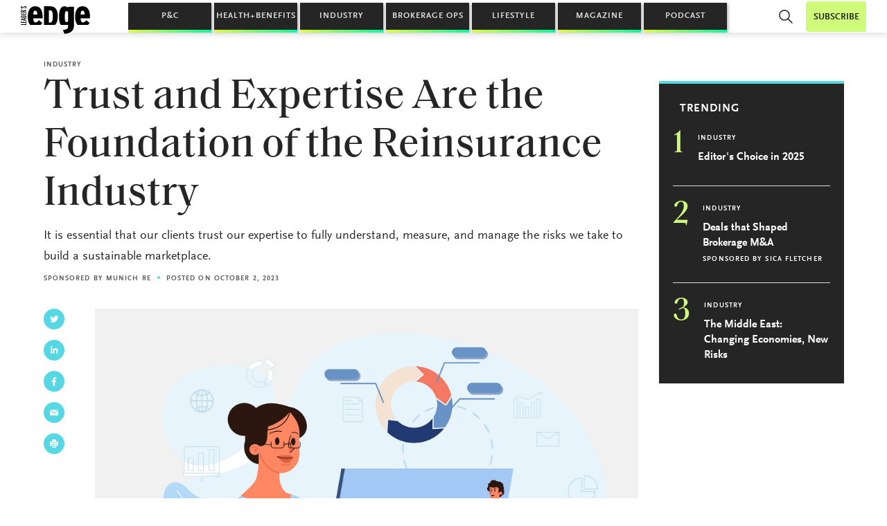

--- FILE ---
content_type: text/html; charset=UTF-8
request_url: https://www.leadersedge.com/industry/trust-and-expertise-are-the-foundation-of-the-reinsurance-industry
body_size: 25861
content:

<!doctype html>
<html dir="ltr" lang="en-US" prefix="og: https://ogp.me/ns#">

<head>
  <meta charset="UTF-8" />
  <meta name="viewport" content="width=device-width,initial-scale=1,maximum-scale=5" />
  <meta http-equiv="Accept-CH" content="DPR, Viewport-Width, Width" />
  <meta property="fb:app_id" content="591568424663980" />
  <link rel="profile" href="https://gmpg.org/xfn/11" />
  <!-- Osano -->
  <script src="https://cmp.osano.com/Azq9iNTvnFHN64BW2/c8f45ffc-4405-4992-b399-0d4a7b892066/osano.js"></script>
  <script type="text/javascript">
  let LeadersEdge = {};
  // Google analytics (legacy)
  var _gaq=[['_setAccount','UA-32653273-1'],['_trackPageview']];
  (function(d,t){var g=d.createElement(t),s=d.getElementsByTagName(t)[0];
    g.src=('https:'==location.protocol?'//ssl':'//www')+'.google-analytics.com/ga.js';
    s.parentNode.insertBefore(g,s)}(document,'script'));
  </script>
  <title>Trust and Expertise Are the Foundation of the Reinsurance Industry | Leader's Edge Magazine</title>
	<style>img:is([sizes="auto" i], [sizes^="auto," i]) { contain-intrinsic-size: 3000px 1500px }</style>
	
		<!-- All in One SEO 4.9.3 - aioseo.com -->
	<meta name="description" content="Trust and Expertise Are the Foundation of the Reinsurance Industry It is essential that our clients trust our expertise to fully understand, measure, and manage the risks we take to build a sustainable marketplace." />
	<meta name="robots" content="max-image-preview:large" />
	<meta name="author" content="Sandy Laycox"/>
	<meta name="google-site-verification" content="2yNBPR-RgbpvTBjckIl3w5u2KI_0ZWSjLaJM66xGrzc" />
	<link rel="canonical" href="https://www.leadersedge.com/industry/trust-and-expertise-are-the-foundation-of-the-reinsurance-industry" />
	<meta name="generator" content="All in One SEO (AIOSEO) 4.9.3" />
		<meta property="og:locale" content="en_US" />
		<meta property="og:site_name" content="Leader&#039;s Edge Magazine |" />
		<meta property="og:type" content="article" />
		<meta property="og:title" content="Trust and Expertise Are the Foundation of the Reinsurance Industry | Leader&#039;s Edge Magazine" />
		<meta property="og:description" content="Trust and Expertise Are the Foundation of the Reinsurance Industry It is essential that our clients trust our expertise to fully understand, measure, and manage the risks we take to build a sustainable marketplace." />
		<meta property="og:url" content="https://www.leadersedge.com/industry/trust-and-expertise-are-the-foundation-of-the-reinsurance-industry" />
		<meta property="og:image" content="https://cdn.leadersedge.com/wp-content/uploads/2023/09/30212648/shutterstock_2160798245-copy.jpg" />
		<meta property="og:image:secure_url" content="https://cdn.leadersedge.com/wp-content/uploads/2023/09/30212648/shutterstock_2160798245-copy.jpg" />
		<meta property="og:image:width" content="2000" />
		<meta property="og:image:height" content="1339" />
		<meta property="article:published_time" content="2023-10-02T10:00:00+00:00" />
		<meta property="article:modified_time" content="2023-10-02T04:11:07+00:00" />
		<meta property="article:publisher" content="https://www.facebook.com/leadersedge" />
		<meta name="twitter:card" content="summary_large_image" />
		<meta name="twitter:site" content="@leadersedgemag" />
		<meta name="twitter:title" content="Trust and Expertise Are the Foundation of the Reinsurance Industry | Leader&#039;s Edge Magazine" />
		<meta name="twitter:description" content="Trust and Expertise Are the Foundation of the Reinsurance Industry It is essential that our clients trust our expertise to fully understand, measure, and manage the risks we take to build a sustainable marketplace." />
		<meta name="twitter:creator" content="@leadersedgemag" />
		<meta name="twitter:image" content="https://cdn.leadersedge.com/wp-content/uploads/2023/09/30212648/shutterstock_2160798245-copy.jpg" />
		<script type="application/ld+json" class="aioseo-schema">
			{"@context":"https:\/\/schema.org","@graph":[{"@type":"Article","@id":"https:\/\/www.leadersedge.com\/industry\/trust-and-expertise-are-the-foundation-of-the-reinsurance-industry#article","name":"Trust and Expertise Are the Foundation of the Reinsurance Industry | Leader's Edge Magazine","headline":"Trust and Expertise Are the Foundation of the Reinsurance Industry","author":{"@id":"https:\/\/www.leadersedge.com\/author\/slaycox#author"},"publisher":{"@id":"https:\/\/www.leadersedge.com\/#organization"},"image":{"@type":"ImageObject","url":"https:\/\/cdn.leadersedge.com\/wp-content\/uploads\/2023\/09\/30212648\/shutterstock_2160798245-copy.jpg","width":2000,"height":1339,"caption":"Expert concept. Professional business adviser provides solutions for business. Expertise and corporate consultancy. Idea of strategy management and troubleshooting. Flat vector illustration"},"datePublished":"2023-10-02T06:00:00-04:00","dateModified":"2023-10-02T00:11:07-04:00","inLanguage":"en-US","mainEntityOfPage":{"@id":"https:\/\/www.leadersedge.com\/industry\/trust-and-expertise-are-the-foundation-of-the-reinsurance-industry#webpage"},"isPartOf":{"@id":"https:\/\/www.leadersedge.com\/industry\/trust-and-expertise-are-the-foundation-of-the-reinsurance-industry#webpage"},"articleSection":"Industry, ILF 2023, Reinsurance"},{"@type":"BreadcrumbList","@id":"https:\/\/www.leadersedge.com\/industry\/trust-and-expertise-are-the-foundation-of-the-reinsurance-industry#breadcrumblist","itemListElement":[{"@type":"ListItem","@id":"https:\/\/www.leadersedge.com#listItem","position":1,"name":"Home","item":"https:\/\/www.leadersedge.com","nextItem":{"@type":"ListItem","@id":"https:\/\/www.leadersedge.com\/category\/industry#listItem","name":"Industry"}},{"@type":"ListItem","@id":"https:\/\/www.leadersedge.com\/category\/industry#listItem","position":2,"name":"Industry","item":"https:\/\/www.leadersedge.com\/category\/industry","nextItem":{"@type":"ListItem","@id":"https:\/\/www.leadersedge.com\/industry\/trust-and-expertise-are-the-foundation-of-the-reinsurance-industry#listItem","name":"Trust and Expertise Are the Foundation of the Reinsurance Industry"},"previousItem":{"@type":"ListItem","@id":"https:\/\/www.leadersedge.com#listItem","name":"Home"}},{"@type":"ListItem","@id":"https:\/\/www.leadersedge.com\/industry\/trust-and-expertise-are-the-foundation-of-the-reinsurance-industry#listItem","position":3,"name":"Trust and Expertise Are the Foundation of the Reinsurance Industry","previousItem":{"@type":"ListItem","@id":"https:\/\/www.leadersedge.com\/category\/industry#listItem","name":"Industry"}}]},{"@type":"Organization","@id":"https:\/\/www.leadersedge.com\/#organization","name":"Leader's Edge","url":"https:\/\/www.leadersedge.com\/","logo":{"@type":"ImageObject","url":"https:\/\/cdn.leadersedge.com\/wp-content\/uploads\/2019\/07\/30220753\/LeadersEdge_Logo_Black.png","@id":"https:\/\/www.leadersedge.com\/industry\/trust-and-expertise-are-the-foundation-of-the-reinsurance-industry\/#organizationLogo","width":1389,"height":577},"image":{"@id":"https:\/\/www.leadersedge.com\/industry\/trust-and-expertise-are-the-foundation-of-the-reinsurance-industry\/#organizationLogo"},"sameAs":["https:\/\/www.facebook.com\/leadersedge","https:\/\/twitter.com\/leadersedgemag","https:\/\/www.youtube.com\/channel\/UCvz4tcVfuMAoWXo6-MZXwEA","https:\/\/www.linkedin.com\/company\/leaders-edge\/"]},{"@type":"Person","@id":"https:\/\/www.leadersedge.com\/author\/slaycox#author","url":"https:\/\/www.leadersedge.com\/author\/slaycox","name":"Sandy Laycox","image":{"@type":"ImageObject","@id":"https:\/\/www.leadersedge.com\/industry\/trust-and-expertise-are-the-foundation-of-the-reinsurance-industry#authorImage","url":"https:\/\/secure.gravatar.com\/avatar\/a365424f29d2a759e23b1408c6e79c8031e717fa2483583d2f8194713aede6b8?s=96&d=mm&r=g","width":96,"height":96,"caption":"Sandy Laycox"}},{"@type":"WebPage","@id":"https:\/\/www.leadersedge.com\/industry\/trust-and-expertise-are-the-foundation-of-the-reinsurance-industry#webpage","url":"https:\/\/www.leadersedge.com\/industry\/trust-and-expertise-are-the-foundation-of-the-reinsurance-industry","name":"Trust and Expertise Are the Foundation of the Reinsurance Industry | Leader's Edge Magazine","description":"Trust and Expertise Are the Foundation of the Reinsurance Industry It is essential that our clients trust our expertise to fully understand, measure, and manage the risks we take to build a sustainable marketplace.","inLanguage":"en-US","isPartOf":{"@id":"https:\/\/www.leadersedge.com\/#website"},"breadcrumb":{"@id":"https:\/\/www.leadersedge.com\/industry\/trust-and-expertise-are-the-foundation-of-the-reinsurance-industry#breadcrumblist"},"author":{"@id":"https:\/\/www.leadersedge.com\/author\/slaycox#author"},"creator":{"@id":"https:\/\/www.leadersedge.com\/author\/slaycox#author"},"image":{"@type":"ImageObject","url":"https:\/\/cdn.leadersedge.com\/wp-content\/uploads\/2023\/09\/30212648\/shutterstock_2160798245-copy.jpg","@id":"https:\/\/www.leadersedge.com\/industry\/trust-and-expertise-are-the-foundation-of-the-reinsurance-industry\/#mainImage","width":2000,"height":1339,"caption":"Expert concept. Professional business adviser provides solutions for business. Expertise and corporate consultancy. Idea of strategy management and troubleshooting. Flat vector illustration"},"primaryImageOfPage":{"@id":"https:\/\/www.leadersedge.com\/industry\/trust-and-expertise-are-the-foundation-of-the-reinsurance-industry#mainImage"},"datePublished":"2023-10-02T06:00:00-04:00","dateModified":"2023-10-02T00:11:07-04:00"},{"@type":"WebSite","@id":"https:\/\/www.leadersedge.com\/#website","url":"https:\/\/www.leadersedge.com\/","name":"Leader's Edge Magazine","inLanguage":"en-US","publisher":{"@id":"https:\/\/www.leadersedge.com\/#organization"}}]}
		</script>
		<!-- All in One SEO -->

    <!-- Start VWO Common Smartcode -->
    <script data-jetpack-boost="ignore" type='text/javascript'>
        var _vwo_clicks = 10;
    </script>
    <!-- End VWO Common Smartcode -->
        <!-- Start VWO Async SmartCode -->
    <link rel="preconnect" href="https://dev.visualwebsiteoptimizer.com" />
    <script data-jetpack-boost="ignore" type='text/javascript' id='vwoCode'>
        /* Fix: wp-rocket (application/ld+json) */
        window._vwo_code || (function () {
            var w=window,
            d=document;
            var account_id=833254,
            version=2.2,
            settings_tolerance=2000,
            library_tolerance=2500,
            use_existing_jquery=false,
            platform='web',
            hide_element='body',
            hide_element_style='opacity:0 !important;filter:alpha(opacity=0) !important;background:none !important';
            /* DO NOT EDIT BELOW THIS LINE */
            if(f=!1,v=d.querySelector('#vwoCode'),cc={},-1<d.URL.indexOf('__vwo_disable__')||w._vwo_code)return;try{var e=JSON.parse(localStorage.getItem('_vwo_'+account_id+'_config'));cc=e&&'object'==typeof e?e:{}}catch(e){}function r(t){try{return decodeURIComponent(t)}catch(e){return t}}var s=function(){var e={combination:[],combinationChoose:[],split:[],exclude:[],uuid:null,consent:null,optOut:null},t=d.cookie||'';if(!t)return e;for(var n,i,o=/(?:^|;\s*)(?:(_vis_opt_exp_(\d+)_combi=([^;]*))|(_vis_opt_exp_(\d+)_combi_choose=([^;]*))|(_vis_opt_exp_(\d+)_split=([^:;]*))|(_vis_opt_exp_(\d+)_exclude=[^;]*)|(_vis_opt_out=([^;]*))|(_vwo_global_opt_out=[^;]*)|(_vwo_uuid=([^;]*))|(_vwo_consent=([^;]*)))/g;null!==(n=o.exec(t));)try{n[1]?e.combination.push({id:n[2],value:r(n[3])}):n[4]?e.combinationChoose.push({id:n[5],value:r(n[6])}):n[7]?e.split.push({id:n[8],value:r(n[9])}):n[10]?e.exclude.push({id:n[11]}):n[12]?e.optOut=r(n[13]):n[14]?e.optOut=!0:n[15]?e.uuid=r(n[16]):n[17]&&(i=r(n[18]),e.consent=i&&3<=i.length?i.substring(0,3):null)}catch(e){}return e}();function i(){var e=function(){if(w.VWO&&Array.isArray(w.VWO))for(var e=0;e<w.VWO.length;e++){var t=w.VWO[e];if(Array.isArray(t)&&('setVisitorId'===t[0]||'setSessionId'===t[0]))return!0}return!1}(),t='a='+account_id+'&u='+encodeURIComponent(w._vis_opt_url||d.URL)+'&vn='+version+'&ph=1'+('undefined'!=typeof platform?'&p='+platform:'')+'&st='+w.performance.now();e||((n=function(){var e,t=[],n={},i=w.VWO&&w.VWO.appliedCampaigns||{};for(e in i){var o=i[e]&&i[e].v;o&&(t.push(e+'-'+o+'-1'),n[e]=!0)}if(s&&s.combination)for(var r=0;r<s.combination.length;r++){var a=s.combination[r];n[a.id]||t.push(a.id+'-'+a.value)}return t.join('|')}())&&(t+='&c='+n),(n=function(){var e=[],t={};if(s&&s.combinationChoose)for(var n=0;n<s.combinationChoose.length;n++){var i=s.combinationChoose[n];e.push(i.id+'-'+i.value),t[i.id]=!0}if(s&&s.split)for(var o=0;o<s.split.length;o++)t[(i=s.split[o]).id]||e.push(i.id+'-'+i.value);return e.join('|')}())&&(t+='&cc='+n),(n=function(){var e={},t=[];if(w.VWO&&Array.isArray(w.VWO))for(var n=0;n<w.VWO.length;n++){var i=w.VWO[n];if(Array.isArray(i)&&'setVariation'===i[0]&&i[1]&&Array.isArray(i[1]))for(var o=0;o<i[1].length;o++){var r,a=i[1][o];a&&'object'==typeof a&&(r=a.e,a=a.v,r&&a&&(e[r]=a))}}for(r in e)t.push(r+'-'+e[r]);return t.join('|')}())&&(t+='&sv='+n)),s&&s.optOut&&(t+='&o='+s.optOut);var n=function(){var e=[],t={};if(s&&s.exclude)for(var n=0;n<s.exclude.length;n++){var i=s.exclude[n];t[i.id]||(e.push(i.id),t[i.id]=!0)}return e.join('|')}();return n&&(t+='&e='+n),s&&s.uuid&&(t+='&id='+s.uuid),s&&s.consent&&(t+='&consent='+s.consent),w.name&&-1<w.name.indexOf('_vis_preview')&&(t+='&pM=true'),w.VWO&&w.VWO.ed&&(t+='&ed='+w.VWO.ed),t}code={nonce:v&&v.nonce,use_existing_jquery:function(){return'undefined'!=typeof use_existing_jquery?use_existing_jquery:void 0},library_tolerance:function(){return'undefined'!=typeof library_tolerance?library_tolerance:void 0},settings_tolerance:function(){return cc.sT||settings_tolerance},hide_element_style:function(){return'{'+(cc.hES||hide_element_style)+'}'},hide_element:function(){return performance.getEntriesByName('first-contentful-paint')[0]?'':'string'==typeof cc.hE?cc.hE:hide_element},getVersion:function(){return version},finish:function(e){var t;f||(f=!0,(t=d.getElementById('_vis_opt_path_hides'))&&t.parentNode.removeChild(t),e&&((new Image).src='https://dev.visualwebsiteoptimizer.com/ee.gif?a='+account_id+e))},finished:function(){return f},addScript:function(e){var t=d.createElement('script');t.type='text/javascript',e.src?t.src=e.src:t.text=e.text,v&&t.setAttribute('nonce',v.nonce),d.getElementsByTagName('head')[0].appendChild(t)},load:function(e,t){t=t||{};var n=new XMLHttpRequest;n.open('GET',e,!0),n.withCredentials=!t.dSC,n.responseType=t.responseType||'text',n.onload=function(){if(t.onloadCb)return t.onloadCb(n,e);200===n.status?_vwo_code.addScript({text:n.responseText}):_vwo_code.finish('&e=loading_failure:'+e)},n.onerror=function(){if(t.onerrorCb)return t.onerrorCb(e);_vwo_code.finish('&e=loading_failure:'+e)},n.send()},init:function(){var e,t=this.settings_tolerance();w._vwo_settings_timer=setTimeout(function(){_vwo_code.finish()},t),'body'!==this.hide_element()?(n=d.createElement('style'),e=(t=this.hide_element())?t+this.hide_element_style():'',t=d.getElementsByTagName('head')[0],n.setAttribute('id','_vis_opt_path_hides'),v&&n.setAttribute('nonce',v.nonce),n.setAttribute('type','text/css'),n.styleSheet?n.styleSheet.cssText=e:n.appendChild(d.createTextNode(e)),t.appendChild(n)):(n=d.getElementsByTagName('head')[0],(e=d.createElement('div')).style.cssText='z-index: 2147483647 !important;position: fixed !important;left: 0 !important;top: 0 !important;width: 100% !important;height: 100% !important;background: white !important;',e.setAttribute('id','_vis_opt_path_hides'),e.classList.add('_vis_hide_layer'),n.parentNode.insertBefore(e,n.nextSibling));var n='https://dev.visualwebsiteoptimizer.com/j.php?'+i();-1!==w.location.search.indexOf('_vwo_xhr')?this.addScript({src:n}):this.load(n+'&x=true',{l:1})}};w._vwo_code=code;code.init();})();
    </script>
    <!-- End VWO Async SmartCode -->
    
<!-- Swiftype -->
<meta class="swiftype" name="domain-identifier" data-type="string" content="le" />
<meta class="swiftype" name="pid" data-type="enum" content="49351" />
<meta class="swiftype" name="object_type" data-type="enum" content="post" />
<meta class="swiftype" name="excerpt" data-type="text" content="It is essential that our clients trust our expertise to fully understand, measure, and manage the risks we take to build a sustainable marketplace." />
<meta class="swiftype" name="title" data-type="string" content="Trust and Expertise Are the Foundation of the Reinsurance Industry" />
<meta class="swiftype" name="timestamp" data-type="date" content="2023-10-02 10:00:00" />
<meta class="swiftype" name="author" data-type="string" content="Sandy Laycox" />
<meta class="swiftype" name="post_tag" data-type="enum" content="ILF 2023" />
<meta class="swiftype" name="category" data-type="enum" content="Industry" />
<meta class="swiftype" name="post_tag" data-type="enum" content="Reinsurance" />
<meta class="swiftype" name="image" data-type="enum" content="https://cdn.leadersedge.com/wp-content/uploads/2023/09/30212648/shutterstock_2160798245-copy-300x201.jpg" />
<!-- /Swiftype -->
<link rel='dns-prefetch' href='//polyfill.io' />
<link rel='dns-prefetch' href='//unpkg.com' />
<link rel='dns-prefetch' href='//cdn.jsdelivr.net' />
<link rel='dns-prefetch' href='//use.fontawesome.com' />
<link rel='dns-prefetch' href='//fonts.googleapis.com' />
<link rel='dns-prefetch' href='//www.googletagmanager.com' />
		<!-- This site uses the Google Analytics by MonsterInsights plugin v9.11.1 - Using Analytics tracking - https://www.monsterinsights.com/ -->
		<!-- Note: MonsterInsights is not currently configured on this site. The site owner needs to authenticate with Google Analytics in the MonsterInsights settings panel. -->
					<!-- No tracking code set -->
				<!-- / Google Analytics by MonsterInsights -->
		<script type="text/javascript">
/* <![CDATA[ */
window._wpemojiSettings = {"baseUrl":"https:\/\/s.w.org\/images\/core\/emoji\/16.0.1\/72x72\/","ext":".png","svgUrl":"https:\/\/s.w.org\/images\/core\/emoji\/16.0.1\/svg\/","svgExt":".svg","source":{"concatemoji":"https:\/\/www.leadersedge.com\/wp-includes\/js\/wp-emoji-release.min.js?ver=6.8.3"}};
/*! This file is auto-generated */
!function(s,n){var o,i,e;function c(e){try{var t={supportTests:e,timestamp:(new Date).valueOf()};sessionStorage.setItem(o,JSON.stringify(t))}catch(e){}}function p(e,t,n){e.clearRect(0,0,e.canvas.width,e.canvas.height),e.fillText(t,0,0);var t=new Uint32Array(e.getImageData(0,0,e.canvas.width,e.canvas.height).data),a=(e.clearRect(0,0,e.canvas.width,e.canvas.height),e.fillText(n,0,0),new Uint32Array(e.getImageData(0,0,e.canvas.width,e.canvas.height).data));return t.every(function(e,t){return e===a[t]})}function u(e,t){e.clearRect(0,0,e.canvas.width,e.canvas.height),e.fillText(t,0,0);for(var n=e.getImageData(16,16,1,1),a=0;a<n.data.length;a++)if(0!==n.data[a])return!1;return!0}function f(e,t,n,a){switch(t){case"flag":return n(e,"\ud83c\udff3\ufe0f\u200d\u26a7\ufe0f","\ud83c\udff3\ufe0f\u200b\u26a7\ufe0f")?!1:!n(e,"\ud83c\udde8\ud83c\uddf6","\ud83c\udde8\u200b\ud83c\uddf6")&&!n(e,"\ud83c\udff4\udb40\udc67\udb40\udc62\udb40\udc65\udb40\udc6e\udb40\udc67\udb40\udc7f","\ud83c\udff4\u200b\udb40\udc67\u200b\udb40\udc62\u200b\udb40\udc65\u200b\udb40\udc6e\u200b\udb40\udc67\u200b\udb40\udc7f");case"emoji":return!a(e,"\ud83e\udedf")}return!1}function g(e,t,n,a){var r="undefined"!=typeof WorkerGlobalScope&&self instanceof WorkerGlobalScope?new OffscreenCanvas(300,150):s.createElement("canvas"),o=r.getContext("2d",{willReadFrequently:!0}),i=(o.textBaseline="top",o.font="600 32px Arial",{});return e.forEach(function(e){i[e]=t(o,e,n,a)}),i}function t(e){var t=s.createElement("script");t.src=e,t.defer=!0,s.head.appendChild(t)}"undefined"!=typeof Promise&&(o="wpEmojiSettingsSupports",i=["flag","emoji"],n.supports={everything:!0,everythingExceptFlag:!0},e=new Promise(function(e){s.addEventListener("DOMContentLoaded",e,{once:!0})}),new Promise(function(t){var n=function(){try{var e=JSON.parse(sessionStorage.getItem(o));if("object"==typeof e&&"number"==typeof e.timestamp&&(new Date).valueOf()<e.timestamp+604800&&"object"==typeof e.supportTests)return e.supportTests}catch(e){}return null}();if(!n){if("undefined"!=typeof Worker&&"undefined"!=typeof OffscreenCanvas&&"undefined"!=typeof URL&&URL.createObjectURL&&"undefined"!=typeof Blob)try{var e="postMessage("+g.toString()+"("+[JSON.stringify(i),f.toString(),p.toString(),u.toString()].join(",")+"));",a=new Blob([e],{type:"text/javascript"}),r=new Worker(URL.createObjectURL(a),{name:"wpTestEmojiSupports"});return void(r.onmessage=function(e){c(n=e.data),r.terminate(),t(n)})}catch(e){}c(n=g(i,f,p,u))}t(n)}).then(function(e){for(var t in e)n.supports[t]=e[t],n.supports.everything=n.supports.everything&&n.supports[t],"flag"!==t&&(n.supports.everythingExceptFlag=n.supports.everythingExceptFlag&&n.supports[t]);n.supports.everythingExceptFlag=n.supports.everythingExceptFlag&&!n.supports.flag,n.DOMReady=!1,n.readyCallback=function(){n.DOMReady=!0}}).then(function(){return e}).then(function(){var e;n.supports.everything||(n.readyCallback(),(e=n.source||{}).concatemoji?t(e.concatemoji):e.wpemoji&&e.twemoji&&(t(e.twemoji),t(e.wpemoji)))}))}((window,document),window._wpemojiSettings);
/* ]]> */
</script>
<!-- www.leadersedge.com is managing ads with Advanced Ads 2.0.16 – https://wpadvancedads.com/ --><script id="leade-ready">
			window.advanced_ads_ready=function(e,a){a=a||"complete";var d=function(e){return"interactive"===a?"loading"!==e:"complete"===e};d(document.readyState)?e():document.addEventListener("readystatechange",(function(a){d(a.target.readyState)&&e()}),{once:"interactive"===a})},window.advanced_ads_ready_queue=window.advanced_ads_ready_queue||[];		</script>
		<style id='wp-emoji-styles-inline-css' type='text/css'>

	img.wp-smiley, img.emoji {
		display: inline !important;
		border: none !important;
		box-shadow: none !important;
		height: 1em !important;
		width: 1em !important;
		margin: 0 0.07em !important;
		vertical-align: -0.1em !important;
		background: none !important;
		padding: 0 !important;
	}
</style>
<link rel='stylesheet' id='wp-block-library-css' href='https://www.leadersedge.com/wp-includes/css/dist/block-library/style.min.css?ver=6.8.3' type='text/css' media='all' />
<style id='wp-block-library-theme-inline-css' type='text/css'>
.wp-block-audio :where(figcaption){color:#555;font-size:13px;text-align:center}.is-dark-theme .wp-block-audio :where(figcaption){color:#ffffffa6}.wp-block-audio{margin:0 0 1em}.wp-block-code{border:1px solid #ccc;border-radius:4px;font-family:Menlo,Consolas,monaco,monospace;padding:.8em 1em}.wp-block-embed :where(figcaption){color:#555;font-size:13px;text-align:center}.is-dark-theme .wp-block-embed :where(figcaption){color:#ffffffa6}.wp-block-embed{margin:0 0 1em}.blocks-gallery-caption{color:#555;font-size:13px;text-align:center}.is-dark-theme .blocks-gallery-caption{color:#ffffffa6}:root :where(.wp-block-image figcaption){color:#555;font-size:13px;text-align:center}.is-dark-theme :root :where(.wp-block-image figcaption){color:#ffffffa6}.wp-block-image{margin:0 0 1em}.wp-block-pullquote{border-bottom:4px solid;border-top:4px solid;color:currentColor;margin-bottom:1.75em}.wp-block-pullquote cite,.wp-block-pullquote footer,.wp-block-pullquote__citation{color:currentColor;font-size:.8125em;font-style:normal;text-transform:uppercase}.wp-block-quote{border-left:.25em solid;margin:0 0 1.75em;padding-left:1em}.wp-block-quote cite,.wp-block-quote footer{color:currentColor;font-size:.8125em;font-style:normal;position:relative}.wp-block-quote:where(.has-text-align-right){border-left:none;border-right:.25em solid;padding-left:0;padding-right:1em}.wp-block-quote:where(.has-text-align-center){border:none;padding-left:0}.wp-block-quote.is-large,.wp-block-quote.is-style-large,.wp-block-quote:where(.is-style-plain){border:none}.wp-block-search .wp-block-search__label{font-weight:700}.wp-block-search__button{border:1px solid #ccc;padding:.375em .625em}:where(.wp-block-group.has-background){padding:1.25em 2.375em}.wp-block-separator.has-css-opacity{opacity:.4}.wp-block-separator{border:none;border-bottom:2px solid;margin-left:auto;margin-right:auto}.wp-block-separator.has-alpha-channel-opacity{opacity:1}.wp-block-separator:not(.is-style-wide):not(.is-style-dots){width:100px}.wp-block-separator.has-background:not(.is-style-dots){border-bottom:none;height:1px}.wp-block-separator.has-background:not(.is-style-wide):not(.is-style-dots){height:2px}.wp-block-table{margin:0 0 1em}.wp-block-table td,.wp-block-table th{word-break:normal}.wp-block-table :where(figcaption){color:#555;font-size:13px;text-align:center}.is-dark-theme .wp-block-table :where(figcaption){color:#ffffffa6}.wp-block-video :where(figcaption){color:#555;font-size:13px;text-align:center}.is-dark-theme .wp-block-video :where(figcaption){color:#ffffffa6}.wp-block-video{margin:0 0 1em}:root :where(.wp-block-template-part.has-background){margin-bottom:0;margin-top:0;padding:1.25em 2.375em}
</style>
<style id='classic-theme-styles-inline-css' type='text/css'>
/*! This file is auto-generated */
.wp-block-button__link{color:#fff;background-color:#32373c;border-radius:9999px;box-shadow:none;text-decoration:none;padding:calc(.667em + 2px) calc(1.333em + 2px);font-size:1.125em}.wp-block-file__button{background:#32373c;color:#fff;text-decoration:none}
</style>
<link rel='stylesheet' id='aioseo/css/src/vue/standalone/blocks/table-of-contents/global.scss-css' href='https://www.leadersedge.com/wp-content/plugins/all-in-one-seo-pack/dist/Lite/assets/css/table-of-contents/global.e90f6d47.css?ver=4.9.3' type='text/css' media='all' />
<link rel='stylesheet' id='wp-components-css' href='https://www.leadersedge.com/wp-includes/css/dist/components/style.min.css?ver=6.8.3' type='text/css' media='all' />
<link rel='stylesheet' id='wp-preferences-css' href='https://www.leadersedge.com/wp-includes/css/dist/preferences/style.min.css?ver=6.8.3' type='text/css' media='all' />
<link rel='stylesheet' id='wp-block-editor-css' href='https://www.leadersedge.com/wp-includes/css/dist/block-editor/style.min.css?ver=6.8.3' type='text/css' media='all' />
<link rel='stylesheet' id='popup-maker-block-library-style-css' href='https://www.leadersedge.com/wp-content/plugins/popup-maker/dist/packages/block-library-style.css?ver=dbea705cfafe089d65f1' type='text/css' media='all' />
<link rel='stylesheet' id='wp-reusable-blocks-css' href='https://www.leadersedge.com/wp-includes/css/dist/reusable-blocks/style.min.css?ver=6.8.3' type='text/css' media='all' />
<link rel='stylesheet' id='wp-patterns-css' href='https://www.leadersedge.com/wp-includes/css/dist/patterns/style.min.css?ver=6.8.3' type='text/css' media='all' />
<link rel='stylesheet' id='wp-editor-css' href='https://www.leadersedge.com/wp-includes/css/dist/editor/style.min.css?ver=6.8.3' type='text/css' media='all' />
<link rel='stylesheet' id='leaders_edge_blocks-style-css-css' href='https://www.leadersedge.com/wp-content/plugins/leaders-edge-blocks/dist/blocks.style.build.css?ver=1725970068' type='text/css' media='all' />
<style id='global-styles-inline-css' type='text/css'>
:root{--wp--preset--aspect-ratio--square: 1;--wp--preset--aspect-ratio--4-3: 4/3;--wp--preset--aspect-ratio--3-4: 3/4;--wp--preset--aspect-ratio--3-2: 3/2;--wp--preset--aspect-ratio--2-3: 2/3;--wp--preset--aspect-ratio--16-9: 16/9;--wp--preset--aspect-ratio--9-16: 9/16;--wp--preset--color--black: #000000;--wp--preset--color--cyan-bluish-gray: #abb8c3;--wp--preset--color--white: #ffffff;--wp--preset--color--pale-pink: #f78da7;--wp--preset--color--vivid-red: #cf2e2e;--wp--preset--color--luminous-vivid-orange: #ff6900;--wp--preset--color--luminous-vivid-amber: #fcb900;--wp--preset--color--light-green-cyan: #7bdcb5;--wp--preset--color--vivid-green-cyan: #00d084;--wp--preset--color--pale-cyan-blue: #8ed1fc;--wp--preset--color--vivid-cyan-blue: #0693e3;--wp--preset--color--vivid-purple: #9b51e0;--wp--preset--gradient--vivid-cyan-blue-to-vivid-purple: linear-gradient(135deg,rgba(6,147,227,1) 0%,rgb(155,81,224) 100%);--wp--preset--gradient--light-green-cyan-to-vivid-green-cyan: linear-gradient(135deg,rgb(122,220,180) 0%,rgb(0,208,130) 100%);--wp--preset--gradient--luminous-vivid-amber-to-luminous-vivid-orange: linear-gradient(135deg,rgba(252,185,0,1) 0%,rgba(255,105,0,1) 100%);--wp--preset--gradient--luminous-vivid-orange-to-vivid-red: linear-gradient(135deg,rgba(255,105,0,1) 0%,rgb(207,46,46) 100%);--wp--preset--gradient--very-light-gray-to-cyan-bluish-gray: linear-gradient(135deg,rgb(238,238,238) 0%,rgb(169,184,195) 100%);--wp--preset--gradient--cool-to-warm-spectrum: linear-gradient(135deg,rgb(74,234,220) 0%,rgb(151,120,209) 20%,rgb(207,42,186) 40%,rgb(238,44,130) 60%,rgb(251,105,98) 80%,rgb(254,248,76) 100%);--wp--preset--gradient--blush-light-purple: linear-gradient(135deg,rgb(255,206,236) 0%,rgb(152,150,240) 100%);--wp--preset--gradient--blush-bordeaux: linear-gradient(135deg,rgb(254,205,165) 0%,rgb(254,45,45) 50%,rgb(107,0,62) 100%);--wp--preset--gradient--luminous-dusk: linear-gradient(135deg,rgb(255,203,112) 0%,rgb(199,81,192) 50%,rgb(65,88,208) 100%);--wp--preset--gradient--pale-ocean: linear-gradient(135deg,rgb(255,245,203) 0%,rgb(182,227,212) 50%,rgb(51,167,181) 100%);--wp--preset--gradient--electric-grass: linear-gradient(135deg,rgb(202,248,128) 0%,rgb(113,206,126) 100%);--wp--preset--gradient--midnight: linear-gradient(135deg,rgb(2,3,129) 0%,rgb(40,116,252) 100%);--wp--preset--font-size--small: 13px;--wp--preset--font-size--medium: 20px;--wp--preset--font-size--large: 36px;--wp--preset--font-size--x-large: 42px;--wp--preset--spacing--20: 0.44rem;--wp--preset--spacing--30: 0.67rem;--wp--preset--spacing--40: 1rem;--wp--preset--spacing--50: 1.5rem;--wp--preset--spacing--60: 2.25rem;--wp--preset--spacing--70: 3.38rem;--wp--preset--spacing--80: 5.06rem;--wp--preset--shadow--natural: 6px 6px 9px rgba(0, 0, 0, 0.2);--wp--preset--shadow--deep: 12px 12px 50px rgba(0, 0, 0, 0.4);--wp--preset--shadow--sharp: 6px 6px 0px rgba(0, 0, 0, 0.2);--wp--preset--shadow--outlined: 6px 6px 0px -3px rgba(255, 255, 255, 1), 6px 6px rgba(0, 0, 0, 1);--wp--preset--shadow--crisp: 6px 6px 0px rgba(0, 0, 0, 1);}:where(.is-layout-flex){gap: 0.5em;}:where(.is-layout-grid){gap: 0.5em;}body .is-layout-flex{display: flex;}.is-layout-flex{flex-wrap: wrap;align-items: center;}.is-layout-flex > :is(*, div){margin: 0;}body .is-layout-grid{display: grid;}.is-layout-grid > :is(*, div){margin: 0;}:where(.wp-block-columns.is-layout-flex){gap: 2em;}:where(.wp-block-columns.is-layout-grid){gap: 2em;}:where(.wp-block-post-template.is-layout-flex){gap: 1.25em;}:where(.wp-block-post-template.is-layout-grid){gap: 1.25em;}.has-black-color{color: var(--wp--preset--color--black) !important;}.has-cyan-bluish-gray-color{color: var(--wp--preset--color--cyan-bluish-gray) !important;}.has-white-color{color: var(--wp--preset--color--white) !important;}.has-pale-pink-color{color: var(--wp--preset--color--pale-pink) !important;}.has-vivid-red-color{color: var(--wp--preset--color--vivid-red) !important;}.has-luminous-vivid-orange-color{color: var(--wp--preset--color--luminous-vivid-orange) !important;}.has-luminous-vivid-amber-color{color: var(--wp--preset--color--luminous-vivid-amber) !important;}.has-light-green-cyan-color{color: var(--wp--preset--color--light-green-cyan) !important;}.has-vivid-green-cyan-color{color: var(--wp--preset--color--vivid-green-cyan) !important;}.has-pale-cyan-blue-color{color: var(--wp--preset--color--pale-cyan-blue) !important;}.has-vivid-cyan-blue-color{color: var(--wp--preset--color--vivid-cyan-blue) !important;}.has-vivid-purple-color{color: var(--wp--preset--color--vivid-purple) !important;}.has-black-background-color{background-color: var(--wp--preset--color--black) !important;}.has-cyan-bluish-gray-background-color{background-color: var(--wp--preset--color--cyan-bluish-gray) !important;}.has-white-background-color{background-color: var(--wp--preset--color--white) !important;}.has-pale-pink-background-color{background-color: var(--wp--preset--color--pale-pink) !important;}.has-vivid-red-background-color{background-color: var(--wp--preset--color--vivid-red) !important;}.has-luminous-vivid-orange-background-color{background-color: var(--wp--preset--color--luminous-vivid-orange) !important;}.has-luminous-vivid-amber-background-color{background-color: var(--wp--preset--color--luminous-vivid-amber) !important;}.has-light-green-cyan-background-color{background-color: var(--wp--preset--color--light-green-cyan) !important;}.has-vivid-green-cyan-background-color{background-color: var(--wp--preset--color--vivid-green-cyan) !important;}.has-pale-cyan-blue-background-color{background-color: var(--wp--preset--color--pale-cyan-blue) !important;}.has-vivid-cyan-blue-background-color{background-color: var(--wp--preset--color--vivid-cyan-blue) !important;}.has-vivid-purple-background-color{background-color: var(--wp--preset--color--vivid-purple) !important;}.has-black-border-color{border-color: var(--wp--preset--color--black) !important;}.has-cyan-bluish-gray-border-color{border-color: var(--wp--preset--color--cyan-bluish-gray) !important;}.has-white-border-color{border-color: var(--wp--preset--color--white) !important;}.has-pale-pink-border-color{border-color: var(--wp--preset--color--pale-pink) !important;}.has-vivid-red-border-color{border-color: var(--wp--preset--color--vivid-red) !important;}.has-luminous-vivid-orange-border-color{border-color: var(--wp--preset--color--luminous-vivid-orange) !important;}.has-luminous-vivid-amber-border-color{border-color: var(--wp--preset--color--luminous-vivid-amber) !important;}.has-light-green-cyan-border-color{border-color: var(--wp--preset--color--light-green-cyan) !important;}.has-vivid-green-cyan-border-color{border-color: var(--wp--preset--color--vivid-green-cyan) !important;}.has-pale-cyan-blue-border-color{border-color: var(--wp--preset--color--pale-cyan-blue) !important;}.has-vivid-cyan-blue-border-color{border-color: var(--wp--preset--color--vivid-cyan-blue) !important;}.has-vivid-purple-border-color{border-color: var(--wp--preset--color--vivid-purple) !important;}.has-vivid-cyan-blue-to-vivid-purple-gradient-background{background: var(--wp--preset--gradient--vivid-cyan-blue-to-vivid-purple) !important;}.has-light-green-cyan-to-vivid-green-cyan-gradient-background{background: var(--wp--preset--gradient--light-green-cyan-to-vivid-green-cyan) !important;}.has-luminous-vivid-amber-to-luminous-vivid-orange-gradient-background{background: var(--wp--preset--gradient--luminous-vivid-amber-to-luminous-vivid-orange) !important;}.has-luminous-vivid-orange-to-vivid-red-gradient-background{background: var(--wp--preset--gradient--luminous-vivid-orange-to-vivid-red) !important;}.has-very-light-gray-to-cyan-bluish-gray-gradient-background{background: var(--wp--preset--gradient--very-light-gray-to-cyan-bluish-gray) !important;}.has-cool-to-warm-spectrum-gradient-background{background: var(--wp--preset--gradient--cool-to-warm-spectrum) !important;}.has-blush-light-purple-gradient-background{background: var(--wp--preset--gradient--blush-light-purple) !important;}.has-blush-bordeaux-gradient-background{background: var(--wp--preset--gradient--blush-bordeaux) !important;}.has-luminous-dusk-gradient-background{background: var(--wp--preset--gradient--luminous-dusk) !important;}.has-pale-ocean-gradient-background{background: var(--wp--preset--gradient--pale-ocean) !important;}.has-electric-grass-gradient-background{background: var(--wp--preset--gradient--electric-grass) !important;}.has-midnight-gradient-background{background: var(--wp--preset--gradient--midnight) !important;}.has-small-font-size{font-size: var(--wp--preset--font-size--small) !important;}.has-medium-font-size{font-size: var(--wp--preset--font-size--medium) !important;}.has-large-font-size{font-size: var(--wp--preset--font-size--large) !important;}.has-x-large-font-size{font-size: var(--wp--preset--font-size--x-large) !important;}
:where(.wp-block-post-template.is-layout-flex){gap: 1.25em;}:where(.wp-block-post-template.is-layout-grid){gap: 1.25em;}
:where(.wp-block-columns.is-layout-flex){gap: 2em;}:where(.wp-block-columns.is-layout-grid){gap: 2em;}
:root :where(.wp-block-pullquote){font-size: 1.5em;line-height: 1.6;}
</style>
<link rel='stylesheet' id='style-css' href='https://www.leadersedge.com/wp-content/themes/leaders-edge-theme/style.css?ver=6.8.3' type='text/css' media='all' />
<link rel='stylesheet' id='font-awesome-css' href='https://use.fontawesome.com/releases/v5.6.3/css/all.css?ver=6.8.3' type='text/css' media='all' />
<link rel='stylesheet' id='custom-google-fonts-css' href='https://fonts.googleapis.com/css?family=Raleway&#038;ver=6.8.3' type='text/css' media='all' />
<link rel='stylesheet' id='components-style-css' href='https://www.leadersedge.com/wp-content/themes/leaders-edge-theme/components/page/components.css' type='text/css' media='all' />
<script type="text/javascript" src="https://www.leadersedge.com/wp-includes/js/jquery/jquery.min.js?ver=3.7.1" id="jquery-core-js"></script>
<script type="text/javascript" src="https://www.leadersedge.com/wp-includes/js/jquery/jquery-migrate.min.js?ver=3.4.1" id="jquery-migrate-js"></script>
<script type="text/javascript" id="3d-flip-book-client-locale-loader-js-extra">
/* <![CDATA[ */
var FB3D_CLIENT_LOCALE = {"ajaxurl":"https:\/\/www.leadersedge.com\/wp-admin\/admin-ajax.php","dictionary":{"Table of contents":"Table of contents","Close":"Close","Bookmarks":"Bookmarks","Thumbnails":"Thumbnails","Search":"Search","Share":"Share","Facebook":"Facebook","Twitter":"Twitter","Email":"Email","Play":"Play","Previous page":"Previous page","Next page":"Next page","Zoom in":"Zoom in","Zoom out":"Zoom out","Fit view":"Fit view","Auto play":"Auto play","Full screen":"Full screen","More":"More","Smart pan":"Smart pan","Single page":"Single page","Sounds":"Sounds","Stats":"Stats","Print":"Print","Download":"Download","Goto first page":"Goto first page","Goto last page":"Goto last page"},"images":"https:\/\/www.leadersedge.com\/wp-content\/plugins\/interactive-3d-flipbook-powered-physics-engine\/assets\/images\/","jsData":{"urls":[],"posts":{"ids_mis":[],"ids":[]},"pages":[],"firstPages":[],"bookCtrlProps":[],"bookTemplates":[]},"key":"3d-flip-book","pdfJS":{"pdfJsLib":"https:\/\/www.leadersedge.com\/wp-content\/plugins\/interactive-3d-flipbook-powered-physics-engine\/assets\/js\/pdf.min.js?ver=4.3.136","pdfJsWorker":"https:\/\/www.leadersedge.com\/wp-content\/plugins\/interactive-3d-flipbook-powered-physics-engine\/assets\/js\/pdf.worker.js?ver=4.3.136","stablePdfJsLib":"https:\/\/www.leadersedge.com\/wp-content\/plugins\/interactive-3d-flipbook-powered-physics-engine\/assets\/js\/stable\/pdf.min.js?ver=2.5.207","stablePdfJsWorker":"https:\/\/www.leadersedge.com\/wp-content\/plugins\/interactive-3d-flipbook-powered-physics-engine\/assets\/js\/stable\/pdf.worker.js?ver=2.5.207","pdfJsCMapUrl":"https:\/\/www.leadersedge.com\/wp-content\/plugins\/interactive-3d-flipbook-powered-physics-engine\/assets\/cmaps\/"},"cacheurl":"https:\/\/www.leadersedge.com\/wp-content\/uploads\/3d-flip-book\/cache\/","pluginsurl":"https:\/\/www.leadersedge.com\/wp-content\/plugins\/","pluginurl":"https:\/\/www.leadersedge.com\/wp-content\/plugins\/interactive-3d-flipbook-powered-physics-engine\/","thumbnailSize":{"width":"150","height":"150"},"version":"1.16.17"};
/* ]]> */
</script>
<script type="text/javascript" src="https://www.leadersedge.com/wp-content/plugins/interactive-3d-flipbook-powered-physics-engine/assets/js/client-locale-loader.js?ver=1.16.17" id="3d-flip-book-client-locale-loader-js" async="async" data-wp-strategy="async"></script>
<script type="text/javascript" src="https://www.leadersedge.com/wp-content/plugins/sticky-menu-or-anything-on-scroll/assets/js/jq-sticky-anything.min.js?ver=2.1.1" id="stickyAnythingLib-js"></script>
<script type="text/javascript" src="https://cdnjs.cloudflare.com/polyfill/v3/polyfill.min.js?features=default%2CArray.from%2CArray.prototype.forEach%2CPromise&amp;ver=6.8.3" id="IE11 Polyfill-js"></script>
<script type="text/javascript" src="https://unpkg.com/unfetch/polyfill?ver=6.8.3" id="unfetch-js-js"></script>
<script type="text/javascript" src="https://cdn.jsdelivr.net/npm/lozad/dist/lozad.min.js?ver=6.8.3" id="lozad-js"></script>
<script type="text/javascript" src="https://www.leadersedge.com/wp-includes/js/imagesloaded.min.js?ver=5.0.0" id="imagesloaded-js"></script>
<script type="text/javascript" src="https://www.leadersedge.com/wp-includes/js/masonry.min.js?ver=4.2.2" id="masonry-js"></script>
<script type="text/javascript" src="https://www.leadersedge.com/wp-content/themes/leaders-edge-theme/dist/js/leaders-edge.js?ver=6.8.3" id="leaders-edge-js-js"></script>
<link rel="https://api.w.org/" href="https://www.leadersedge.com/wp-json/" /><link rel="alternate" title="JSON" type="application/json" href="https://www.leadersedge.com/wp-json/wp/v2/posts/49351" /><link rel="EditURI" type="application/rsd+xml" title="RSD" href="https://www.leadersedge.com/xmlrpc.php?rsd" />
<link rel='shortlink' href='https://www.leadersedge.com/?p=49351' />
<link rel="alternate" title="oEmbed (JSON)" type="application/json+oembed" href="https://www.leadersedge.com/wp-json/oembed/1.0/embed?url=https%3A%2F%2Fwww.leadersedge.com%2Findustry%2Ftrust-and-expertise-are-the-foundation-of-the-reinsurance-industry" />
<link rel="alternate" title="oEmbed (XML)" type="text/xml+oembed" href="https://www.leadersedge.com/wp-json/oembed/1.0/embed?url=https%3A%2F%2Fwww.leadersedge.com%2Findustry%2Ftrust-and-expertise-are-the-foundation-of-the-reinsurance-industry&#038;format=xml" />
<meta name="generator" content="Site Kit by Google 1.170.0" /><script data-ad-client="ca-pub-4771975516667714" async src="https://pagead2.googlesyndication.com/pagead/js/adsbygoogle.js"></script>
<script>
jQuery(function($){
  $('.content-tile .content-tile__content a.content-tile__eyebrow:contains("Podcasts")').parent().parent().addClass('podcast');
  $('<span class="podcast-snipe"></span>').insertAfter('.content-tile.podcast .content-tile__media img');
});
</script>

<!-- Google Tag Manager -->
<script>(function(w,d,s,l,i){w[l]=w[l]||[];w[l].push({'gtm.start':
new Date().getTime(),event:'gtm.js'});var f=d.getElementsByTagName(s)[0],
j=d.createElement(s),dl=l!='dataLayer'?'&l='+l:'';j.async=true;j.src=
'https://www.googletagmanager.com/gtm.js?id='+i+dl;f.parentNode.insertBefore(j,f);
})(window,document,'script','dataLayer','GTM-TGWPCN6L');</script>
<!-- End Google Tag Manager -->

  <!-- Monitoring -->
  <script>
    (function(s,t,a,n){s[t]||(s[t]=a,n=s[a]=function(){n.q.push(arguments)},
    n.q=[],n.v=2,n.l=1*new Date)})(window,"InstanaEumObject","ineum");
    
    ineum('reportingUrl', 'https://eum-red-saas.instana.io');
    ineum('key', 'Tn2jOCHYT5Wt1u23Gj5_KA');
    ineum('trackSessions');
  </script>
  <script defer crossorigin="anonymous" src="https://eum.instana.io/1.7.1/eum.min.js" 
  integrity="sha384-vCtvsjbpMc3UiZ0IBZkwwiuUxzpGWHhlv7NHgQmNiVugiupB+BZwdXVc5MGdqcJl"></script>
  <!-- End Monitoring -->
		<link rel="preconnect" href="//www.googletagmanager.com/">
		<link rel="preconnect" href="//s3.amazonaws.com/">
		<link rel="preconnect" href="//play.ht/">
		<link rel="preconnect" href="//static.play.ht/">
		<link rel="preconnect" href="//a.play.ht/">
		<link rel="preconnect" href="//media.play.ht/">
		<link rel="dns-prefetch" href="//www.googletagmanager.com/">
		<link rel="dns-prefetch" href="//s3.amazonaws.com/">
		<link rel="dns-prefetch" href="//play.ht/">
		<link rel="dns-prefetch" href="//static.play.ht/">
		<link rel="dns-prefetch" href="//a.play.ht/">
		<link rel="dns-prefetch" href="//media.play.ht/">
		<meta name="tec-api-version" content="v1"><meta name="tec-api-origin" content="https://www.leadersedge.com"><link rel="alternate" href="https://www.leadersedge.com/wp-json/tribe/events/v1/" /><script  async src="https://pagead2.googlesyndication.com/pagead/js/adsbygoogle.js?client=ca-pub-4771975516667714" crossorigin="anonymous"></script><link rel="icon" href="https://cdn.leadersedge.com/wp-content/uploads/2019/07/30220752/cropped-LeadersEdge_Favicon-32x32.png" sizes="32x32" />
<link rel="icon" href="https://cdn.leadersedge.com/wp-content/uploads/2019/07/30220752/cropped-LeadersEdge_Favicon-192x192.png" sizes="192x192" />
<link rel="apple-touch-icon" href="https://cdn.leadersedge.com/wp-content/uploads/2019/07/30220752/cropped-LeadersEdge_Favicon-180x180.png" />
<meta name="msapplication-TileImage" content="https://cdn.leadersedge.com/wp-content/uploads/2019/07/30220752/cropped-LeadersEdge_Favicon-270x270.png" />
		<style type="text/css" id="wp-custom-css">
			.magazine-archive__edition-cover img {
    max-height: 100%;
    max-width: 100%;
}

.hero__media-image {
    min-height: 0;
    min-width: 0;
    max-width: 100%;
    overflow: hidden;
}		</style>
		</head>

<body class="wp-singular post-template-default single single-post postid-49351 single-format-standard wp-theme-leaders-edge-theme page-id-49351 tribe-no-js aa-prefix-leade-">
  <header class="header-not-homepage">
      <div class="search-overlay">
    <form class="search__form" action="/" method="get">
      <div class="search__form__icon">
        <svg xmlns="http://www.w3.org/2000/svg" viewBox="0 0 1000 1000"><path d="M978.9 928.8l-278-280.6c57.1-68 91.6-155.6 91.6-251.3 0-216.1-175.2-391.2-391.3-391.2C185.2 5.7 10 180.8 10 396.9s175.2 391.3 391.2 391.3c92.7 0 177.7-32.4 244.7-86.2l278.3 281c7.5 7.6 17.4 11.4 27.3 11.4 9.8 0 19.6-3.7 27-11.1 15.2-15 15.3-39.4.4-54.5zm-892-531.9c0-173.4 141-314.4 314.3-314.4s314.4 141 314.4 314.4-141 314.4-314.4 314.4S86.9 570.2 86.9 396.9z"/></svg>      </div>
      <input
        type="text"
        placeholder="Search"
        class="search__form__input"
        aria-label="Search"
        name="s"
      />
      <button type="button" class="search__form__input-clear" aria-label="Clear search input">
        <svg xmlns="http://www.w3.org/2000/svg" viewBox="0 0 612 612"><path d="M612 36.004L576.521.603 306 270.608 35.478.603 0 36.004l270.522 270.007L0 575.997l35.478 35.4L306 341.411l270.521 269.986 35.479-35.4-270.541-269.986z"/></svg>      </button>
    </form>
    <button
      class="search-overlay__close"
      type="button"
      onclick="LeadersEdge.Header().closeSearchOverlay()"
      aria-label="Close search"
    >
      <svg xmlns="http://www.w3.org/2000/svg" viewBox="0 0 612 612"><path d="M612 36.004L576.521.603 306 270.608 35.478.603 0 36.004l270.522 270.007L0 575.997l35.478 35.4L306 341.411l270.521 269.986 35.479-35.4-270.541-269.986z"/></svg>    </button>
  </div>

    <div class="header-submenu-bg"></div>

    <div class="header__top railed">
      <a href="https://www.leadersedge.com" class="header__logo" aria-label="Leaders Edge Magazine Homepage">
        <svg viewBox="0 0 331 133" xmlns="http://www.w3.org/2000/svg"><g fill-rule="evenodd"><path d="M.456 86.254l23.356-.015-.003-4.788 2.755-.001.006 8.16-26.112.018-.002-3.374M.446 71.677l2.757-.001.003 4.424 8.34-.005-.002-4.207 2.755-.002.003 4.207 9.503-.007-.004-4.678 2.755-.002.006 8.051-26.11.017-.006-7.797M17.269 65.358l-.003-3.626-13.997 1.642-.001.145 14.001 1.839zM.438 61.091l26.109-3.972.002 3.41-6.635.839.003 4.352 6.637.974.002 3.192L.441 65.66l-.003-4.569zM23.859 51.429v-.688c-.001-2.249-.619-2.72-2.868-2.718l-15.013.01c-2.249.001-2.865.51-2.863 2.723l.001.688 20.743-.015zM.432 51.264c-.004-5.476 1.482-6.637 7.248-6.641l11.605-.008c5.729-.004 7.254 1.155 7.257 6.631l.003 3.554-26.111.018-.002-3.554zM.419 32.99l2.756-.002.004 4.424 8.341-.006-.004-4.206 2.756-.002.004 4.206 9.501-.006-.003-4.678 2.756-.003.005 8.051-26.111.018-.005-7.796M11.802 26.347l-.001-.689c-.001-2.176-.692-2.646-2.975-2.645l-2.829.002c-2.285.001-2.974.473-2.973 2.649l.002.689 8.776-.006zM.413 25.05c-.002-3.845 1.011-5.477 4.349-5.479l4.206-.003c2.647-.002 3.809.939 4.1 3.66.216-2.902 1.412-3.773 4.349-3.775l9.104-.006.002 3.445-9.138.006c-2.321.002-2.975.329-2.972 2.686v.762l12.112-.009.003 3.227-26.111.018-.004-4.532zM.404 12.25l6.566 2.027.002 2.428-6.566-1.119-.002-3.336M7.396.17l.001 3.373-2.501.002c-1.596.001-2.285.292-2.285 1.307 0 1.233.872 1.45 2.758 1.449L6.638 6.3c1.415-.001 2.321-.655 3.336-1.381l4.566-3.195C15.991.708 17.15.055 19.29.053l1.705-.001c3.989-.003 5.948 1.7 5.951 5.146.002 3.663-1.556 4.751-5.256 4.753l-2.574.002-.003-3.445 2.647-.001c1.778-.001 2.503-.328 2.502-1.454-.001-1.34-.945-1.558-3.047-1.556l-1.524.002c-1.523 0-2.429.654-3.552 1.416l-4.894 3.376c-1.306.908-2.501 1.38-3.843 1.381l-1.813.001C1.889 9.676.001 7.972 0 4.637-.002 1.372 1.593.175 5.111.172L7.396.17M226.176 72.901c-2.368 2.003-4.735 3.277-8.014 3.277-5.282 0-7.83-3.461-7.829-26.408 0-22.584 2.55-25.862 7.648-25.862 3.643 0 6.012 1.459 8.195 3.461v45.532zm.001-70.665v5.281c-4.37-3.823-9.834-7.284-17.119-7.284-17.12-.001-26.591 15.661-26.591 50.264-.001 18.275 2.875 31.176 8.115 39.14l35.574.002.015 2.207c.001-.002.002-.004.005-.005l-.001.705v1.662c-.001 13.477-4.372 16.938-25.315 20.397L209.236 133c31.508-4.552 44.985-14.386 44.987-45.166l.003-85.597-28.049-.001zM68.78 21.354c6.556-.001 9.288 5.1 10.016 18.396l-19.305-.001c.911-14.023 3.641-18.396 9.289-18.395zm33.873 58.828L86.08 67.069c-5.828 8.378-9.835 10.745-15.48 10.744-6.375 0-10.382-4.371-11.11-19.67l44.802.001-.001-6.738C104.294 17.168 91.91.229 69.327.228c-23.129 0-36.061 17.484-36.061 50.265-.002 17.192 3.851 30.645 11.458 39.135l50.265.001c2.76-2.723 5.262-5.9 7.664-9.447zM138.133 19.568c10.883 0 14.651 5.304 14.65 29.164 0 24.697-4.325 29.86-15.212 29.859l-3.627.001.003-59.024h4.186zm38.512 28.746c.001-33.35-12.418-48.141-37.674-48.142L110.645.171l-.003 89.459 52.756.001c8.824-7.677 13.246-21.032 13.247-41.317zM295.02 21.36c6.558 0 9.289 5.102 10.016 18.396H285.73c.912-14.023 3.643-18.396 9.29-18.396zm33.873 58.829L312.32 67.075c-5.828 8.378-9.836 10.745-15.48 10.745-6.375 0-10.38-4.372-11.109-19.67l44.801.002c-.001-1.64 0-4.919.001-6.74C330.53 17.175 318.15.236 295.566.235c-23.128-.001-36.059 17.482-36.061 50.264-.001 17.194 3.853 30.647 11.461 39.136l50.262.002c2.759-2.724 5.262-5.901 7.665-9.448z"/></g></svg>      </a>

      <div class="header__hamburger" role="button" tabindex="0" aria-label="Toggle menu">
        <span></span>
        <span></span>
        <span></span>
      </div>

      <div class="header__top-right">
        <div class="header__top-search search-init" role="button" tabindex="0" aria-label="Open search">
          <svg xmlns="http://www.w3.org/2000/svg" viewBox="0 0 1000 1000"><path d="M978.9 928.8l-278-280.6c57.1-68 91.6-155.6 91.6-251.3 0-216.1-175.2-391.2-391.3-391.2C185.2 5.7 10 180.8 10 396.9s175.2 391.3 391.2 391.3c92.7 0 177.7-32.4 244.7-86.2l278.3 281c7.5 7.6 17.4 11.4 27.3 11.4 9.8 0 19.6-3.7 27-11.1 15.2-15 15.3-39.4.4-54.5zm-892-531.9c0-173.4 141-314.4 314.3-314.4s314.4 141 314.4 314.4-141 314.4-314.4 314.4S86.9 570.2 86.9 396.9z"/></svg>        </div>

        <span class="header__top-divider"></span>

        
<div class="header__top-subscribe ">
  <a
    href="#"
    class="header__top-subscribe__button"
    aria-haspopup="true"
    aria-expanded="false"
    aria-controls="subscribe-menu-desktop"
    role="button"
  >
    Subscribe      </a>

  <div id="subscribe-menu-desktop" class="header__top-subscribe__menu" role="menu" aria-hidden="true">
    <a class="header__top-subscribe__item" role="menuitem" href="https://www.leadersedge.com/sign-up-for-leaders-edge-magazine?print_preselect=Yes">
            <em>Leader’s Edge</em> Magazine    </a>

    <a class="header__top-subscribe__item" role="menuitem" href="https://www.leadersedge.com/sign-up-for-leaders-edge-magazine?virtual_preselect=Yes">
      Newsletter Updates    </a>

    <a class="header__top-subscribe__item" role="menuitem" href="https://www.leadersedge.com/category/podcast">
      The Leader’s Edge Podcast    </a>
  </div>
</div>

        <span class="header__top-divider"></span>

        <a class="header__top-council" href="https://www.ciab.com/" target="_blank" rel="noopener" aria-label="CIAB Website">
          <svg viewBox="0 0 157 20" xmlns="http://www.w3.org/2000/svg"><g fill="none" fill-rule="evenodd"><g fill="#D0AD67" fill-rule="nonzero"><path d="M2.634 10.113A9.736 9.736 0 0111.226.457 9.65 9.65 0 0010.094.38a9.728 9.728 0 100 19.457c.378 0 .755-.034 1.132-.068a9.743 9.743 0 01-8.592-9.657"/><path d="M13.506 19.219a9.811 9.811 0 01-3.744-2.498 9.023 9.023 0 01-.754-.898 9.653 9.653 0 010-11.427 9.657 9.657 0 015.63-3.758c.372-.093.75-.16 1.132-.204a9.638 9.638 0 00-1.132-.076 9.887 9.887 0 00-1.132.076c-.382.043-.76.111-1.132.204a9.717 9.717 0 000 18.905c.377.083.754.159 1.132.208.375.044.753.067 1.132.068.377 0 .754-.034 1.132-.068a11.903 11.903 0 01-1.132-.208 8.506 8.506 0 01-1.132-.343"/><path d="M25.457 12.11a6.71 6.71 0 01-2.97 3.713c-.919.54-1.955.85-3.02.902h-.342a6.332 6.332 0 01-1.11-.11 6.415 6.415 0 002.208-.807 6.653 6.653 0 002.966-3.714h-2.264a6.687 6.687 0 01-2.967 3.714 7.08 7.08 0 01-1.094.513 6.875 6.875 0 01-1.132-.532 6.687 6.687 0 002.936-3.695h-2.264a6.72 6.72 0 01-1.785 2.846 6.6 6.6 0 010-9.69 6.623 6.623 0 011.811 2.856h2.264a6.66 6.66 0 00-2.94-3.71c.361-.21.74-.389 1.133-.532.38.14.746.314 1.094.52a6.65 6.65 0 012.97 3.722h2.264a6.69 6.69 0 00-5.177-4.529c.366-.06.737-.092 1.11-.094h.343a6.517 6.517 0 013.018.91 6.611 6.611 0 012.97 3.72h3.196A9.743 9.743 0 0019.132.377 9.883 9.883 0 0018 .453c-.381.042-.76.11-1.132.204-.383.092-.761.205-1.132.34a9.811 9.811 0 00-1.132.509 9.558 9.558 0 00-2.6 1.988c-.068.068-.129.14-.193.215a8.624 8.624 0 00-.543.683 9.619 9.619 0 000 11.427l.543.687c.06.068.125.147.193.211a9.71 9.71 0 002.611 1.996c.719.371 1.479.656 2.264.85.374.088.752.157 1.132.207.376.044.754.066 1.132.068a9.743 9.743 0 009.506-7.729h-3.192M27.034 18.672a1.064 1.064 0 111.072 1.098 1.057 1.057 0 01-1.072-1.098zm1.072 1.31a1.31 1.31 0 10-.046-2.62 1.31 1.31 0 00.046 2.62zm-.28-1.208h.265l.4.652h.234l-.416-.66a.377.377 0 00.378-.415c0-.302-.174-.426-.536-.426h-.559v1.509h.23v-.657l.004-.003zm0-.197v-.464h.314c.158 0 .328.034.328.22 0 .184-.17.248-.377.248h-.276l.011-.004z"/></g><path d="M42.93 13h-1.32l-.52-1.63h-2.21L38.34 13h-1.32l2.39-6.6h1.13l2.39 6.6zm-2.18-2.7l-.77-2.39-.76 2.39h1.53zm12.72-3.39l-.48 1c-.43-.31-.94-.46-1.52-.46-1.27 0-2.18.9-2.18 2.15 0 1.42.94 2.35 2.38 2.35.47 0 .86-.08 1.45-.31l.23 1.06c-.42.19-.59.25-.89.32-.32.07-.67.11-1.06.11-1.03 0-1.77-.26-2.39-.82-.7-.63-1.11-1.61-1.11-2.64 0-.96.36-1.83 1.01-2.47.66-.65 1.4-.92 2.49-.92.84 0 1.5.2 2.07.63zm8.65 2.79c0 2.01-1.45 3.43-3.5 3.43-2.06 0-3.51-1.42-3.51-3.43-.01-2.04 1.42-3.42 3.51-3.42 2.08 0 3.5 1.38 3.5 3.42zm-1.34 0c0-1.33-.92-2.33-2.16-2.33-1.25 0-2.17 1-2.17 2.33 0 1.34.92 2.33 2.17 2.33 1.24 0 2.16-.99 2.16-2.33zm9.02.72c0 1.21-.22 1.75-.91 2.23-.48.33-1.04.48-1.86.48-.83 0-1.37-.14-1.87-.48-.68-.47-.9-1.02-.9-2.23V6.4h1.25v4.09c0 .98.51 1.47 1.56 1.47.96 0 1.47-.52 1.47-1.47V6.4h1.26v4.02zm8.45 2.64h-1.32L74.1 8.79c-.02-.03-.06-.12-.14-.26a.877.877 0 00-.08-.14c-.04-.08-.06-.12-.09-.23V13h-1.2V6.4h1.45l2.77 4.34c.01.02.04.07.07.14.03.07.05.11.06.13l.06.17.06.12V6.4h1.19v6.66zm7.89-6.15l-.48 1c-.43-.31-.94-.46-1.52-.46-1.27 0-2.18.9-2.18 2.15 0 1.42.94 2.35 2.38 2.35.47 0 .86-.08 1.45-.31l.23 1.06c-.42.19-.59.25-.89.32-.32.07-.67.11-1.06.11-1.03 0-1.77-.26-2.39-.82-.7-.63-1.11-1.61-1.11-2.64 0-.96.36-1.83 1.01-2.47.66-.65 1.4-.92 2.49-.92.84 0 1.5.2 2.07.63zM89.6 13h-1.26V6.4h1.26V13zm6.83 0h-3.96V6.4h1.26v5.53h2.7V13zm10.26-4.58c0 .73-.26 1.36-.75 1.78-.47.4-1.05.57-1.95.57-.25 0-.39-.01-.61-.03V13h-1.26V6.4h2.26c.86 0 1.34.15 1.75.54.37.37.56.87.56 1.48zm-1.3.1c0-.72-.35-1.05-1.13-1.05h-.88v2.2l.16.01h.16c.14 0 .23.01.28.01.98 0 1.41-.36 1.41-1.17zm7.35 4.48h-3.96V6.4h1.26v5.53h2.7V13zm7.12 0h-1.32l-.52-1.63h-2.21l-.54 1.63h-1.32l2.39-6.6h1.13l2.39 6.6zm-2.18-2.7l-.77-2.39-.76 2.39h1.53zm7.9-2.83h-1.98V13h-1.26V7.47h-1.98V6.4h5.22v1.07zm6.18 0h-2.83v1.7h2.32v1.06h-2.32V13h-1.26V6.4h4.09v1.07zm8.65 2.23c0 2.01-1.45 3.43-3.5 3.43-2.06 0-3.51-1.42-3.51-3.43-.01-2.04 1.42-3.42 3.51-3.42 2.08 0 3.5 1.38 3.5 3.42zm-1.34 0c0-1.33-.92-2.33-2.16-2.33-1.25 0-2.17 1-2.17 2.33 0 1.34.92 2.33 2.17 2.33 1.24 0 2.16-.99 2.16-2.33zm8.43 3.3h-1.38l-1.51-2.64h-.63V13h-1.26V6.4h2.2c.96 0 1.4.12 1.79.49.36.33.54.81.54 1.43 0 .51-.12.92-.36 1.24-.25.32-.48.46-1.03.61L147.5 13zm-1.55-4.65c0-.63-.33-.88-1.15-.88h-.82v1.82h.82c.8 0 1.15-.28 1.15-.94zM156.58 13h-1.2V8.16c-.05.34-.04.39-.25.94l-1.51 3.9h-1.13l-1.38-3.83c-.14-.38-.15-.49-.25-1.05V13h-1.14V6.4h1.51l1.76 4.71c.07.19.1.26.13.51.04-.31.06-.35.12-.51l1.83-4.71h1.51V13z" fill="#9D9D9D"/></g></svg>        </a>
      </div>
    </div>

    <div class="header__nav">
      <a href="https://www.leadersedge.com" class="header__logo" aria-label="Leaders Edge Magazine Homepage">
        <svg viewBox="0 0 331 133" xmlns="http://www.w3.org/2000/svg"><g fill-rule="evenodd"><path d="M.456 86.254l23.356-.015-.003-4.788 2.755-.001.006 8.16-26.112.018-.002-3.374M.446 71.677l2.757-.001.003 4.424 8.34-.005-.002-4.207 2.755-.002.003 4.207 9.503-.007-.004-4.678 2.755-.002.006 8.051-26.11.017-.006-7.797M17.269 65.358l-.003-3.626-13.997 1.642-.001.145 14.001 1.839zM.438 61.091l26.109-3.972.002 3.41-6.635.839.003 4.352 6.637.974.002 3.192L.441 65.66l-.003-4.569zM23.859 51.429v-.688c-.001-2.249-.619-2.72-2.868-2.718l-15.013.01c-2.249.001-2.865.51-2.863 2.723l.001.688 20.743-.015zM.432 51.264c-.004-5.476 1.482-6.637 7.248-6.641l11.605-.008c5.729-.004 7.254 1.155 7.257 6.631l.003 3.554-26.111.018-.002-3.554zM.419 32.99l2.756-.002.004 4.424 8.341-.006-.004-4.206 2.756-.002.004 4.206 9.501-.006-.003-4.678 2.756-.003.005 8.051-26.111.018-.005-7.796M11.802 26.347l-.001-.689c-.001-2.176-.692-2.646-2.975-2.645l-2.829.002c-2.285.001-2.974.473-2.973 2.649l.002.689 8.776-.006zM.413 25.05c-.002-3.845 1.011-5.477 4.349-5.479l4.206-.003c2.647-.002 3.809.939 4.1 3.66.216-2.902 1.412-3.773 4.349-3.775l9.104-.006.002 3.445-9.138.006c-2.321.002-2.975.329-2.972 2.686v.762l12.112-.009.003 3.227-26.111.018-.004-4.532zM.404 12.25l6.566 2.027.002 2.428-6.566-1.119-.002-3.336M7.396.17l.001 3.373-2.501.002c-1.596.001-2.285.292-2.285 1.307 0 1.233.872 1.45 2.758 1.449L6.638 6.3c1.415-.001 2.321-.655 3.336-1.381l4.566-3.195C15.991.708 17.15.055 19.29.053l1.705-.001c3.989-.003 5.948 1.7 5.951 5.146.002 3.663-1.556 4.751-5.256 4.753l-2.574.002-.003-3.445 2.647-.001c1.778-.001 2.503-.328 2.502-1.454-.001-1.34-.945-1.558-3.047-1.556l-1.524.002c-1.523 0-2.429.654-3.552 1.416l-4.894 3.376c-1.306.908-2.501 1.38-3.843 1.381l-1.813.001C1.889 9.676.001 7.972 0 4.637-.002 1.372 1.593.175 5.111.172L7.396.17M226.176 72.901c-2.368 2.003-4.735 3.277-8.014 3.277-5.282 0-7.83-3.461-7.829-26.408 0-22.584 2.55-25.862 7.648-25.862 3.643 0 6.012 1.459 8.195 3.461v45.532zm.001-70.665v5.281c-4.37-3.823-9.834-7.284-17.119-7.284-17.12-.001-26.591 15.661-26.591 50.264-.001 18.275 2.875 31.176 8.115 39.14l35.574.002.015 2.207c.001-.002.002-.004.005-.005l-.001.705v1.662c-.001 13.477-4.372 16.938-25.315 20.397L209.236 133c31.508-4.552 44.985-14.386 44.987-45.166l.003-85.597-28.049-.001zM68.78 21.354c6.556-.001 9.288 5.1 10.016 18.396l-19.305-.001c.911-14.023 3.641-18.396 9.289-18.395zm33.873 58.828L86.08 67.069c-5.828 8.378-9.835 10.745-15.48 10.744-6.375 0-10.382-4.371-11.11-19.67l44.802.001-.001-6.738C104.294 17.168 91.91.229 69.327.228c-23.129 0-36.061 17.484-36.061 50.265-.002 17.192 3.851 30.645 11.458 39.135l50.265.001c2.76-2.723 5.262-5.9 7.664-9.447zM138.133 19.568c10.883 0 14.651 5.304 14.65 29.164 0 24.697-4.325 29.86-15.212 29.859l-3.627.001.003-59.024h4.186zm38.512 28.746c.001-33.35-12.418-48.141-37.674-48.142L110.645.171l-.003 89.459 52.756.001c8.824-7.677 13.246-21.032 13.247-41.317zM295.02 21.36c6.558 0 9.289 5.102 10.016 18.396H285.73c.912-14.023 3.643-18.396 9.29-18.396zm33.873 58.829L312.32 67.075c-5.828 8.378-9.836 10.745-15.48 10.745-6.375 0-10.38-4.372-11.109-19.67l44.801.002c-.001-1.64 0-4.919.001-6.74C330.53 17.175 318.15.236 295.566.235c-23.128-.001-36.059 17.482-36.061 50.264-.001 17.194 3.853 30.647 11.461 39.136l50.262.002c2.759-2.724 5.262-5.901 7.665-9.448z"/></g></svg>      </a>

              <div class="search-subscribe-container">
            <div class="header__search">
    <span class="header__search-icon search-init" role="button" tabindex="0" aria-label="Open search">
      <svg xmlns="http://www.w3.org/2000/svg" viewBox="0 0 1000 1000"><path d="M978.9 928.8l-278-280.6c57.1-68 91.6-155.6 91.6-251.3 0-216.1-175.2-391.2-391.3-391.2C185.2 5.7 10 180.8 10 396.9s175.2 391.3 391.2 391.3c92.7 0 177.7-32.4 244.7-86.2l278.3 281c7.5 7.6 17.4 11.4 27.3 11.4 9.8 0 19.6-3.7 27-11.1 15.2-15 15.3-39.4.4-54.5zm-892-531.9c0-173.4 141-314.4 314.3-314.4s314.4 141 314.4 314.4-141 314.4-314.4 314.4S86.9 570.2 86.9 396.9z"/></svg>    </span>
    <form action="/" method="get">
      <input
        class="header__search-input"
        type="text"
        placeholder="Search"
        name="s"
        aria-label="Search"
      />
    </form>
  </div>

<div class="header__top-subscribe ">
  <a
    href="#"
    class="header__top-subscribe__button"
    aria-haspopup="true"
    aria-expanded="false"
    aria-controls="subscribe-menu-desktop"
    role="button"
  >
    Subscribe      </a>

  <div id="subscribe-menu-desktop" class="header__top-subscribe__menu" role="menu" aria-hidden="true">
    <a class="header__top-subscribe__item" role="menuitem" href="https://www.leadersedge.com/sign-up-for-leaders-edge-magazine?print_preselect=Yes">
            <em>Leader’s Edge</em> Magazine    </a>

    <a class="header__top-subscribe__item" role="menuitem" href="https://www.leadersedge.com/sign-up-for-leaders-edge-magazine?virtual_preselect=Yes">
      Newsletter Updates    </a>

    <a class="header__top-subscribe__item" role="menuitem" href="https://www.leadersedge.com/category/podcast">
      The Leader’s Edge Podcast    </a>
  </div>
</div>
        </div>
      
      <div class="menu-header-nav-container"><ul id="menu-header-nav" class="nav-menu"><li id="menu-item-19018" class="menu-item menu-item-type-taxonomy menu-item-object-category menu-item-19018"><a href="https://www.leadersedge.com/category/p-c">P&amp;C</a></li>
<li id="menu-item-19017" class="menu-item menu-item-type-taxonomy menu-item-object-category menu-item-19017"><a href="https://www.leadersedge.com/category/healthcare">Health+Benefits</a></li>
<li id="menu-item-19180" class="menu-item menu-item-type-taxonomy menu-item-object-category current-post-ancestor current-menu-parent current-post-parent menu-item-19180"><a href="https://www.leadersedge.com/category/industry">Industry</a></li>
<li id="menu-item-19015" class="menu-item menu-item-type-taxonomy menu-item-object-category menu-item-19015"><a href="https://www.leadersedge.com/category/brokerage-ops">Brokerage Ops</a></li>
<li id="menu-item-19016" class="menu-item menu-item-type-taxonomy menu-item-object-category menu-item-19016"><a href="https://www.leadersedge.com/category/lifestyle">Lifestyle</a></li>
<li id="menu-item-19023" class="menu-item menu-item-type-post_type menu-item-object-page menu-item-19023"><a href="https://www.leadersedge.com/magazine">Magazine</a></li>
<li id="menu-item-39174" class="menu-item menu-item-type-taxonomy menu-item-object-category menu-item-39174"><a href="https://www.leadersedge.com/category/podcast">Podcast</a></li>
</ul></div>
      
<div class="header__top-subscribe mobile mobile">
  <a
    href="#"
    class="header__top-subscribe__button"
    aria-haspopup="true"
    aria-expanded="false"
    aria-controls="subscribe-menu-mobile"
    role="button"
  >
    Subscribe          <i class="fa-solid fa-caret-down header__top-subscribe__caret" aria-hidden="true"></i>
      </a>

  <div id="subscribe-menu-mobile" class="header__top-subscribe__menu" role="menu" aria-hidden="true">
    <a class="header__top-subscribe__item" role="menuitem" href="https://www.leadersedge.com/sign-up-for-leaders-edge-magazine?print_preselect=Yes">
            <em>Leader’s Edge</em> Magazine    </a>

    <a class="header__top-subscribe__item" role="menuitem" href="https://www.leadersedge.com/sign-up-for-leaders-edge-magazine?virtual_preselect=Yes">
      Newsletter Updates    </a>

    <a class="header__top-subscribe__item" role="menuitem" href="https://www.leadersedge.com/category/podcast">
      The Leader’s Edge Podcast    </a>
  </div>
</div>
    </div>
      </header>

  <div id="page" class="site">
    <div
      id="content"
      class="site-content "
    ><section id="primary" class="article le-grid railed">
  <div class="le-grid-row">
    <article id="main" class="le-grid-column le-grid-column--9">
            <div class="article-header">
  <div class="article-header__categories">
          <a class="article-categories__category" href="https://www.leadersedge.com/category/industry">
        Industry      </a>
            </div>
  <h1 class="article-header__title">Trust and Expertise Are the Foundation of the Reinsurance Industry</h1>
  <div class="article-header__excerpt">
    It is essential that our clients trust our expertise to fully understand, measure, and manage the risks we take to build a sustainable marketplace.  </div>
  <div class="article-header__author">
          <span>
        Sponsored by <a href="">Munich Re</a>
      </span>
          <span class="article-header__published">Posted on October 2, 2023</span>
  </div>
  </div>
      <div class="le-grid-row article__content">
        <div class="le-grid-column le-grid-column--1">
          <div class="article__social-icons">
  <a 
    class="article__social-icon" 
    href="https://twitter.com/intent/tweet?url=https://www.leadersedge.com/industry/trust-and-expertise-are-the-foundation-of-the-reinsurance-industry&text=Trust+and+Expertise+Are+the+Foundation+of+the+Reinsurance+Industry"
    onclick="return !window.open(this.href, 'Twitter', 'width=640,height=580')"
  >
    <svg viewBox="0 0 30 30" xmlns="http://www.w3.org/2000/svg"><g fill="none"><circle fill="#56D7E4" cx="15" cy="15" r="15"/><path d="M13.036 20c4.644 0 7.183-3.847 7.183-7.183a7.06 7.06 0 00-.007-.326 5.133 5.133 0 001.26-1.307c-.453.2-.94.336-1.45.397a2.533 2.533 0 001.11-1.396 5.06 5.06 0 01-1.603.613 2.525 2.525 0 00-4.302 2.302 7.168 7.168 0 01-5.204-2.638 2.523 2.523 0 00.782 3.37 2.506 2.506 0 01-1.144-.315v.032c0 1.223.87 2.243 2.025 2.475a2.528 2.528 0 01-1.14.043 2.527 2.527 0 002.358 1.753 5.064 5.064 0 01-3.737 1.046A7.146 7.146 0 0013.037 20" fill="#FFF"/></g></svg>  </a>
  <a 
    class="article__social-icon" 
    href="https://www.linkedin.com/shareArticle?mini=true&url=https%3A%2F%2Fwww.leadersedge.com%2Findustry%2Ftrust-and-expertise-are-the-foundation-of-the-reinsurance-industry&title=Trust+and+Expertise+Are+the+Foundation+of+the+Reinsurance+Industry&source=LeadersEdge"
    onclick="return !window.open(this.href, 'LinkedIn', 'width=640,height=580')"
  >
  <svg viewBox="0 0 30 30" xmlns="http://www.w3.org/2000/svg"><g fill="none"><circle fill="#56D7E4" cx="15" cy="15" r="15"/><path d="M12.2 19.695h-2.03v-7.448h2.03zm-1.015-8.306A1.19 1.19 0 0110 10.194C10 9.534 10.53 9 11.185 9a1.19 1.19 0 011.185 1.194c0 .66-.53 1.195-1.185 1.195zm9.141 8.306h-2.032v-3.794c0-2.28-2.708-2.108-2.708 0v3.794h-2.031v-7.448h2.03v1.195c.946-1.75 4.74-1.88 4.74 1.677v4.576z" fill="#FFF"/></g></svg>  </a>
  <a 
    class="article__social-icon" 
    href="https://www.facebook.com/sharer/sharer.php?app_id=591568424663980&sdk=joey&u=https://www.leadersedge.com/industry/trust-and-expertise-are-the-foundation-of-the-reinsurance-industry&display=popup&ref=plugin&src=share_button" 
    onclick="return !window.open(this.href, 'Facebook', 'width=640,height=580')" 
  >
    <svg viewBox="0 0 30 30" xmlns="http://www.w3.org/2000/svg"><g fill="none"><circle fill="#56D7E4" cx="15" cy="15" r="15"/><path d="M15.88 21.667v-5.702h1.914l.287-2.222h-2.2v-1.419c0-.643.178-1.082 1.1-1.082h1.177V9.254a15.73 15.73 0 00-1.715-.087c-1.696 0-2.858 1.035-2.858 2.937v1.639h-1.918v2.222h1.918v5.702h2.295z" fill="#FFF"/></g></svg>  </a>
  <a class="article__social-icon" href="/cdn-cgi/l/email-protection#[base64]">
    <svg viewBox="0 0 30 30" xmlns="http://www.w3.org/2000/svg"><g fill="none"><circle fill="#56D7E4" cx="15" cy="15" r="15"/><path d="M9.923 11L15 15.615 20.077 11H9.923zM9 11.923v7.235c0 .083.067.15.15.15h11.7a.15.15 0 00.15-.15v-7.235l-5.813 4.63a.301.301 0 01-.374 0L9 11.924z" fill="#FFF"/></g></svg>  </a>
  <a class="article__social-icon" onclick="window.print()">
    <svg viewBox="0 0 30 30" xmlns="http://www.w3.org/2000/svg"><g fill="none" fill-rule="evenodd"><circle fill="#56D7E4" fill-rule="nonzero" cx="15" cy="15" r="15"/><g fill="#FFF"><path d="M12 18.6V21h6v-4h-6v1.6zm.75-.8h4.5v.8h-4.5v-.8zm0 1.6h4.5v.8h-4.5v-.8z" fill-rule="nonzero"/><path d="M18 11.4V9h-6v4h6z"/><path d="M19.5 11.4h-.75v2.4h-7.5v-2.4h-.75c-.75 0-1.5.8-1.5 1.6v4c0 .8.75 1.6 1.5 1.6h.75v-2.4h7.5v2.4h.75c.75 0 1.5-.8 1.5-1.6v-4c0-.8-.75-1.6-1.5-1.6z"/></g></g></svg>  </a>
</div>        </div>
        <div class="le-grid-column le-grid-column--11">
          <img class="article__featured-image" src="https://cdn.leadersedge.com/wp-content/uploads/2023/09/30212648/shutterstock_2160798245-copy.jpg" />
        </div>
      </div>
      <div class="le-grid-row">
  <div class="le-grid-column le-grid-column--2"></div>
  <div class="le-grid-column le-grid-column--9">
    <h3 class="article__teaser">In our ever-evolving world of reinsurance, only one thing is certain: uncertainty. 
</h3>
  </div>
  <div class="le-grid-column le-grid-column--1"></div>
</div>

      <div class="le-grid-row">
        <div class="le-grid-column le-grid-column--1"></div>
        <div class="le-grid-column le-grid-column--11" data-swiftype-name="body" data-swiftype-type="text">
          
<p>Two key factors stand tall as the pillars of long-term success: expertise and trust. These entwined qualities form the bedrock of strong, enduring partnerships, sustainable growth, and ultimately, a resilient tomorrow.</p>



<h3 class="wp-block-heading"><strong>Power of Expertise</strong></h3>



<p>Expertise is the linchpin that transforms reinsurers from mere service providers to indispensable partners. The ability to quantify the unquantifiable and predict the unpredictable is not a luxury – it’s a necessity.</p>



<h4 class="wp-block-heading"><strong>Property Market</strong></h4>



<p>Following recent dislocations in the property markets, it is critical for insurers to work with their insureds to assess and update property valuations to align with current property values and inflation. This helps ensure adequate coverage and allows insurers to understand and manage their risk portfolios. It takes property expertise to help clients to stand firm in a property market crisis. When it comes to natural catastrophes, our balance sheet is designed to absorb accumulation losses in the billions of dollars, allowing us to bear a substantial share of these risks.</p>



<p>Moreover, transparency between reinsurance partners is essential to stay ahead of trends, respond to ”surprises” we know will come, and set adequate prices to maintain the security that all parties desire.</p>



<h4 class="wp-block-heading"><strong>Casualty Market </strong></h4>



<p>As many reinsurers are seeing an emergence of long-tail claims, we seek to understand, share, and address the causes, such as newly passed revival statutes, continued development of legacy liabilities, backlogs in the court systems due to COVID, and mounting legal system abuse.</p>



<p>Several social, political, legal, and economic drivers influence the recent rise in legal system abuse. Drivers such as third-party litigation funding, class action lawsuits, legal advertising and jury anchoring are contributing to the increase in nuclear verdicts. Liability has always been considered a long-tail line of business, but in some cases, that tail is much longer than common industry wisdom suggests. As an example, last year we paid a large claim in the United States that dated back to 1939. We still actively manage some claims that occurred in the 1940s and a sizable part of our long-tail reserves is set up for claims from the 1970s.</p>



<h4 class="wp-block-heading"><strong>Cyber Marke</strong>t</h4>



<p>Ransomware attacks are on the rise again after the market saw a dip in 2022, accelerated by the emergence of ambitious ransomware groups and the discovery of new critical vulnerabilities. The industry has also seen an increase in litigation stemming from the collection of personal and sensitive information without an individual’s consent. This means the tail in cyber claims might be much longer than many market participants thought. As carriers monitor the vulnerabilities, they seem to focus on limit management paired with increased self-retentions and tightened policy wordings. Increased access to data enables improved data-driven underwriting and a continually enhanced understanding of the risks. Solid portfolio management is key.</p>



<h3 class="wp-block-heading"><strong>Responsible Today for a Resilient Tomorrow</strong></h3>



<p>Understanding the exposures, identifying accumulations, and underwriting to address these market concerns is essential. At times, this also means we need to take a firm position on systemic risks that simply can’t be insured. Based on trust and transparency, our strategy is to facilitate sustainable and profitable markets together with our clients and brokers.</p>



<p>Trust is a fundamental element in any partnership, and within the reinsurance industry, it holds even greater significance. The reinsurance landscape is built upon the promise of risk transfer and mitigation, relying upon impeccable financial stability and security. As reinsurers manage complex and high-stakes scenarios, clients must place an unwavering trust in their reinsurance partners. This trust extends beyond the contractual agreements, underpinning the entire relationship.</p>



<p>Over time, this trust transforms into a reputation, an intangible – and invaluable – asset.</p>



<p>Our long-standing commitment to acting responsible today to ensure a resilient tomorrow is a critical component of our solid reputation in the industry. We seek to help our business partners understand and underwrite the most pressing issues of the day. As a reliable partner in the face of uncertainty and extreme risk, Munich Re plays a pivotal role in educating all stakeholders to understand the magnitude of potential loss, closing the protection gap, putting risk mitigation measures in place, and making our communities more resilient.</p>



<p>Toward this effort, for five decades, Munich Re has been analyzing the effects that climate change has on natural disasters. We utilize long-term meteorological and loss data to understand changes in risks. With this expertise, we continue to educate our stakeholders on the reality and impact of the increasing frequency and severity of extreme weather. We search for creative ways to deliver a responsible “yes,” and we look to build innovative solutions that will empower our clients to be braver and bolder in the future.</p>



<p>Our industry promises to support our clients in unknown future situations. We protect them against large covered losses over a long time horizon. For our business, it is essential that our clients trust our expertise to fully understand, measure, and manage the risks we take to build a sustainable marketplace.</p>



<p>As the reinsurance industry continues to evolve, Munich Re US’ steadfast commitment to cultivating trust and nurturing expertise will remain our compass in guiding our stakeholders toward a resilient tomorrow.</p>



<p></p>
        </div>
      </div>
        <div class="le-grid-row">
    <div class="le-grid-column le-grid-column--1"></div>
    <div class="le-grid-column le-grid-column--11">
    <div class="contributor-tag">
    <a href="https://www.leadersedge.com/writer/marcus-winter" class="contributor-tag__image" style="background-image: url(https://cdn.leadersedge.com/wp-content/uploads/2023/10/30212646/Marcus-Winter-headshot-2020-150x150.jpg)"></a>
    <div class="contributor-tag__content">
      <a href="https://www.leadersedge.com/writer/marcus-winter" class="contributor-tag__name">Marcus Winter</a>
      <span class="contributor-tag__title">President & CEO, Munich Re US</span>
      <a href="https://www.leadersedge.com/writer/marcus-winter" class="contributor-tag__link">Read More</a>
    </div>
  </div>
    </div>
  </div>
      <div class="le-grid-row article-tags">
  <div class="le-grid-column le-grid-column--1"></div>
  <div class="le-grid-column le-grid-column--11">
    <div class="article-tags__inner">
      <span>See More: </span>
            <a href="https://www.leadersedge.com/tag/ilf-2023" class="article-tag">
        ILF 2023      </a>
            <a href="https://www.leadersedge.com/tag/reinsurance" class="article-tag">
        Reinsurance      </a>
          </div>
  </div>
</div>          </article>
    <!-- #main -->
    <aside class="le-grid-column le-grid-column--3">
      <div class="stickyside-888">
      <div class="le-grid-row">
  <div class="le-grid-column">
    <div class="ad-tile" style=""><div
				class='dfw-unit'
					data-adunit='Homepage_1'
					data-dimensions='250x250'></div></div>  </div>
</div>
<div class="le-grid-row le-grid-row--extend">
  <div class="le-grid-column">
    <div class="trending theme--dark"><label>Trending</label><div class="trending__tiles">
                <div class="trending__tile">
                <div class="trending__tile-number">1</div>
                
      <div class="content-tile__content">
        <a href="https://www.leadersedge.com/category/industry" class="content-tile__eyebrow">Industry</a>
        <a href="https://www.leadersedge.com/industry/editors-choice-in-2025" class="content-tile__title">Editor's Choice in 2025</a>
        
        
      </div>
                </div>
            
                <div class="trending__tile">
                <div class="trending__tile-number">2</div>
                
      <div class="content-tile__content">
        <a href="https://www.leadersedge.com/category/industry" class="content-tile__eyebrow">Industry</a>
        <a href="https://www.leadersedge.com/industry/deals-that-shaped-brokerage-ma" class="content-tile__title">Deals that Shaped Brokerage M&amp;A</a>
        
        				<div class="content-tile__lower">
				  <span class="content-tile__author">Sponsored By <a href="https://www.sicafletcher.com/">Sica Fletcher</a></span>
				  
				</div>
      </div>
                </div>
            
                <div class="trending__tile">
                <div class="trending__tile-number">3</div>
                
      <div class="content-tile__content">
        <a href="https://www.leadersedge.com/category/industry" class="content-tile__eyebrow">Industry</a>
        <a href="https://www.leadersedge.com/industry/the-middle-east-changing-economies-new-risks" class="content-tile__title">The Middle East: Changing Economies, New Risks</a>
        
        
      </div>
                </div>
            </div></div>  </div>
</div>
<div class="le-grid-row">
  <div class="le-grid-column">
    <div class="ad-tile" style=""><div
				class='dfw-unit'
					data-adunit='Homepage_1'
					data-dimensions='250x250'></div></div>  </div>
</div>
<div class="le-grid-row">
  <div class="le-grid-column">
    <div class="ad-tile" style=""><div
				class='dfw-unit'
					data-adunit='Homepage_1'
					data-dimensions='250x250'></div></div>  </div>
</div>
<div class="le-grid-row">
  <div class="le-grid-column">
    <div class="ad-tile" style=""><div
				class='dfw-unit'
					data-adunit='homepage_6'
					data-dimensions='250x500'></div></div>  </div>
</div></div>
    </aside>
  </div>
  <div class="article__more le-grid-row">
  <div class="le-grid-column">
          <h3>More in Industry</h3>
      </div>
</div>

<div class="le-grid-row">
  <div class="le-grid-column le-grid-column--3">
    <div class="le-grid-row">
      <div class="le-grid-column">
        	
      <div class="content-tile content-tile--standard content-tile--vertical content-tile--shadow theme--light">
        <a href="https://www.leadersedge.com/industry/the-capital-effect" class="content-tile__media content-tile__media--normal" aria-label="Read The Capital Effect"><img src="https://cdn.leadersedge.com/wp-content/uploads/2026/01/21103919/2026-LE-Jan-Feb-art_Broker-MA-1024x675.png" alt="The Capital Effect" /></a>
        
      <div class="content-tile__content">
        <a href="https://www.leadersedge.com/category/industry" class="content-tile__eyebrow">Industry</a>
        <a href="https://www.leadersedge.com/industry/the-capital-effect" class="content-tile__title">The Capital Effect</a>
        <div class="content-tile__excerpt content-tile__excerpt--normal">Capital structures may dictate trends in insurance brokerage M&A in 2026.</div>
        
      </div>
        
      </div>      </div>
    </div>
    <div class="le-grid-row">
      <div class="le-grid-column">
        
      <div class="content-tile content-tile--text content-tile--vertical theme--dark">
        
        
      <div class="content-tile__content">
        <a href="https://www.leadersedge.com/category/industry" class="content-tile__eyebrow">Industry</a>
        <a href="https://www.leadersedge.com/industry/super-app" class="content-tile__title">Super App</a>
        <div class="content-tile__excerpt content-tile__excerpt--normal">Mobile apps have become a critical part of day-to-day life in Latin America, Afr...</div>
        
      </div>
        
      </div>      </div>
    </div>
    <div class="le-grid-row">
      <div class="le-grid-column">
        
      <div class="content-tile content-tile--standard content-tile--vertical content-tile--shadow theme--light">
        <a href="https://www.leadersedge.com/industry/disaster-protection-and-capital-diversification" class="content-tile__media content-tile__media--normal" aria-label="Read Disaster Protection and Capital Diversification"><img src="https://cdn.leadersedge.com/wp-content/uploads/2026/01/21103932/2026-LE-Jan-Feb-art_Schneidmiller-1024x675.png" alt="Disaster Protection and Capital Diversification" /></a>
        
      <div class="content-tile__content">
        <a href="https://www.leadersedge.com/category/industry" class="content-tile__eyebrow">Industry</a>
        <a href="https://www.leadersedge.com/industry/disaster-protection-and-capital-diversification" class="content-tile__title">Disaster Protection and Capital Diversification</a>
        <div class="content-tile__excerpt content-tile__excerpt--normal">Q&A with Chris Lefferdink, Managing Director, Aon Securities</div>
        
      </div>
        
      </div>      </div>
    </div>
  </div>
  <div class="le-grid-column le-grid-column--9">
    <div class="le-grid-row">
      <div class="le-grid-column">
        
    <div class="overlap-tile overlap-tile--light">
      <a href="https://www.leadersedge.com/industry/congressional-emergency-exit" class="content-tile__media content-tile__media--normal" aria-label="Read Congressional Emergency Exit"><img src="https://cdn.leadersedge.com/wp-content/uploads/2026/01/21112333/2026-LE-Jan-Feb-art_GA-Update-1024x675.png" alt="Congressional Emergency Exit" /></a>
      
      <div class="content-tile__content content-tile__content--emphasized">
        <a href="https://www.leadersedge.com/category/industry" class="content-tile__eyebrow">Industry</a>
        <a href="https://www.leadersedge.com/industry/congressional-emergency-exit" class="content-tile__title">Congressional Emergency Exit</a>
        <div class="content-tile__excerpt content-tile__excerpt--normal">The discharge petition is a century-old parliamentary tool that is reshaping pow...</div>
        
      </div>
      
    </div>
        </div>
    </div>
    <div class="le-grid-row">
      <div class="le-grid-column le-grid-column--6">
        
      <div class="content-tile content-tile--condensed content-tile--vertical theme--light">
        <a href="https://www.leadersedge.com/industry/take-the-long-view" class="content-tile__media content-tile__media--normal" aria-label="Read Powell Brown Takes the Long View"><img src="https://cdn.leadersedge.com/wp-content/uploads/2026/01/13150612/2026-LE-Jan-Feb-web-art_Sica-1024x675.png" alt="Powell Brown Takes the Long View" /></a>
        
      <div class="content-tile__content">
        <a href="https://www.leadersedge.com/category/industry" class="content-tile__eyebrow">Industry</a>
        <a href="https://www.leadersedge.com/industry/take-the-long-view" class="content-tile__title">Powell Brown Takes the Long View</a>
        <div class="content-tile__excerpt content-tile__excerpt--normal">Q&A with Powell Brown, President and CEO, Brown & Brown</div>
        				<div class="content-tile__lower">
				  <span class="content-tile__author">Sponsored By <a href="https://www.sicafletcher.com/">Sica Fletcher</a></span>
				  
				</div>
      </div>
        
      </div>      </div>
      <div class="le-grid-column le-grid-column--6">
        
      <div class="content-tile content-tile--condensed content-tile--vertical theme--light">
        <a href="https://www.leadersedge.com/industry/editors-choice-in-2025" class="content-tile__media content-tile__media--normal" aria-label="Read Editor's Choice in 2025"><img src="https://cdn.leadersedge.com/wp-content/uploads/2025/12/22124636/shutterstock_2488729259-1024x692.jpg" alt="Editor's Choice in 2025" /></a>
        
      <div class="content-tile__content">
        <a href="https://www.leadersedge.com/category/industry" class="content-tile__eyebrow">Industry</a>
        <a href="https://www.leadersedge.com/industry/editors-choice-in-2025" class="content-tile__title">Editor's Choice in 2025</a>
        <div class="content-tile__excerpt content-tile__excerpt--normal">A selection of the best <i>Leader's Edge</i> features from t...</div>
        
      </div>
        
      </div>      </div>
    </div>
    <div class="le-grid-row le-grid-row--extend">
      <div class="le-grid-column">
        
  <div class="pull-quote pull-quote--theme">
    <a href="https://www.leadersedge.com/industry/deals-that-shaped-brokerage-ma" class="pull-quote__quote">
      <div class="pull-quote__mark"><svg viewBox="0 0 49 50" xmlns="http://www.w3.org/2000/svg"><path d="M36.16 23.08c7.48 0 12.54 5.5 12.54 12.76 0 6.82-5.28 13.2-13.42 13.2-7.92 0-14.74-7.26-14.74-16.94 0-18.92 12.54-29.48 23.1-31.9l.44 1.76C34.18 4.16 23.4 14.72 23.4 28.8c0 .44 0 1.1.22 2.2 2.2-4.84 6.38-7.92 12.54-7.92zm-35.64 0c7.48 0 12.54 5.5 12.54 12.76 0 6.82-5.28 13.2-13.42 13.2-7.92 0-14.74-7.26-14.74-16.94C-15.1 13.18-2.56 2.62 8 .2l.44 1.76c-9.9 2.2-20.68 12.76-20.68 26.84 0 .44 0 1.1.22 2.2 2.2-4.84 6.38-7.92 12.54-7.92z" fill="#252525" fill-rule="evenodd"/></svg>
      </div>
      Over the last two decades, private equity (PE) investment has transformed the insurance brokerage industry.

    </a>
    
      <div class="content-tile__content">
        <a href="https://www.leadersedge.com/category/industry" class="content-tile__eyebrow">Industry</a>
        <a href="https://www.leadersedge.com/industry/deals-that-shaped-brokerage-ma" class="content-tile__title">Deals that Shaped Brokerage M&amp;A</a>
        
        				<div class="content-tile__lower">
				  <span class="content-tile__author">Sponsored By <a href="https://www.sicafletcher.com/">Sica Fletcher</a></span>
				  
				</div>
      </div>
  </div>      </div>
    </div>
  </div>
</div></section>
<!-- #primary -->
</div><!-- #content -->
</div><!-- #page -->
<footer class="footer railed">
  <div class="footer__section footer__section--logos">
    <a class="footer__le-logo" href="https://www.leadersedge.com" aria-label="Leader's Edge Homepage">
      <svg viewBox="0 0 331 133" xmlns="http://www.w3.org/2000/svg"><path d="M.456 86.254l23.356-.015-.003-4.788 2.755-.001.006 8.16-26.112.018-.002-3.374m-.01-14.577l2.757-.001.003 4.424 8.34-.005-.002-4.207 2.755-.002.003 4.207 9.503-.007-.004-4.678 2.755-.002.006 8.051-26.11.017-.006-7.797m16.823-6.319l-.003-3.626-13.997 1.642-.001.145 14.001 1.839zM.438 61.091l26.109-3.972.002 3.41-6.635.839.003 4.352 6.637.974.002 3.192L.441 65.66l-.003-4.569zm23.421-9.662v-.688c-.001-2.249-.619-2.72-2.868-2.718l-15.013.01c-2.249.001-2.865.51-2.863 2.723l.001.688 20.743-.015zM.432 51.264c-.004-5.476 1.482-6.637 7.248-6.641l11.605-.008c5.729-.004 7.254 1.155 7.257 6.631l.003 3.554-26.111.018-.002-3.554zM.419 32.99l2.756-.002.004 4.424 8.341-.006-.004-4.206 2.756-.002.004 4.206 9.501-.006-.003-4.678 2.756-.003.005 8.051-26.111.018-.005-7.796m11.383-6.643l-.001-.689c-.001-2.176-.692-2.646-2.975-2.645l-2.829.002c-2.285.001-2.974.473-2.973 2.649l.002.689 8.776-.006zM.413 25.05c-.002-3.845 1.011-5.477 4.349-5.479l4.206-.003c2.647-.002 3.809.939 4.1 3.66.216-2.902 1.412-3.773 4.349-3.775l9.104-.006.002 3.445-9.138.006c-2.321.002-2.975.329-2.972 2.686v.762l12.112-.009.003 3.227-26.111.018-.004-4.532zm-.009-12.8l6.566 2.027.002 2.428-6.566-1.119-.002-3.336M7.396.17l.001 3.373-2.501.002c-1.596.001-2.285.292-2.285 1.307 0 1.233.872 1.45 2.758 1.449L6.638 6.3c1.415-.001 2.321-.655 3.336-1.381l4.566-3.195C15.991.708 17.15.055 19.29.053l1.705-.001c3.989-.003 5.948 1.7 5.951 5.146.002 3.663-1.556 4.751-5.256 4.753l-2.574.002-.003-3.445 2.647-.001c1.778-.001 2.503-.328 2.502-1.454-.001-1.34-.945-1.558-3.047-1.556l-1.524.002c-1.523 0-2.429.654-3.552 1.416l-4.894 3.376c-1.306.908-2.501 1.38-3.843 1.381l-1.813.001C1.889 9.676.001 7.972 0 4.637-.002 1.372 1.593.175 5.111.172L7.396.17m218.78 72.731c-2.368 2.003-4.735 3.277-8.014 3.277-5.282 0-7.83-3.461-7.829-26.408 0-22.584 2.55-25.862 7.648-25.862 3.643 0 6.012 1.459 8.195 3.461v45.532zm.001-70.665v5.281c-4.37-3.823-9.834-7.284-17.119-7.284-17.12-.001-26.591 15.661-26.591 50.264-.001 18.275 2.875 31.176 8.115 39.14l35.574.002.015 2.207c.001-.002.002-.004.005-.005l-.001.705v1.662c-.001 13.477-4.372 16.938-25.315 20.397L209.236 133c31.508-4.552 44.985-14.386 44.987-45.166l.003-85.597-28.049-.001zM68.78 21.354c6.556-.001 9.288 5.1 10.016 18.396l-19.305-.001c.911-14.023 3.641-18.396 9.289-18.395zm33.873 58.828L86.08 67.069c-5.828 8.378-9.835 10.745-15.48 10.744-6.375 0-10.382-4.371-11.11-19.67l44.802.001-.001-6.738C104.294 17.168 91.91.229 69.327.228c-23.129 0-36.061 17.484-36.061 50.265-.002 17.192 3.851 30.645 11.458 39.135l50.265.001c2.76-2.723 5.262-5.9 7.664-9.447zm35.48-60.614c10.883 0 14.651 5.304 14.65 29.164 0 24.697-4.325 29.86-15.212 29.859l-3.627.001.003-59.024h4.186zm38.512 28.746c.001-33.35-12.418-48.141-37.674-48.142L110.645.171l-.003 89.459 52.756.001c8.824-7.677 13.246-21.032 13.247-41.317zM295.02 21.36c6.558 0 9.289 5.102 10.016 18.396H285.73c.912-14.023 3.643-18.396 9.29-18.396zm33.873 58.829L312.32 67.075c-5.828 8.378-9.836 10.745-15.48 10.745-6.375 0-10.38-4.372-11.109-19.67l44.801.002c-.001-1.64 0-4.919.001-6.74C330.53 17.175 318.15.236 295.566.235c-23.128-.001-36.059 17.482-36.061 50.264-.001 17.194 3.853 30.647 11.461 39.136l50.262.002c2.759-2.724 5.262-5.901 7.665-9.448z" fill-rule="evenodd"/></svg>    </a>
    <div class="footer__council">
      <a href="https://www.ciab.com/" target="_blank" aria-label="CIAB Website">
        <svg viewBox="0 0 157 20" xmlns="http://www.w3.org/2000/svg"><g fill="none" fill-rule="evenodd"><g fill="#D0AD67" fill-rule="nonzero"><path d="M2.634 10.113A9.736 9.736 0 0111.226.457 9.65 9.65 0 0010.094.38a9.728 9.728 0 100 19.457c.378 0 .755-.034 1.132-.068a9.743 9.743 0 01-8.592-9.657"/><path d="M13.506 19.219a9.811 9.811 0 01-3.744-2.498 9.023 9.023 0 01-.754-.898 9.653 9.653 0 010-11.427 9.657 9.657 0 015.63-3.758A8.83 8.83 0 0115.77.434a9.638 9.638 0 00-1.132-.076 9.887 9.887 0 00-1.132.076 8.66 8.66 0 00-1.132.204 9.717 9.717 0 000 18.905c.377.083.754.159 1.132.208a9.94 9.94 0 001.132.068c.377 0 .754-.034 1.132-.068a11.903 11.903 0 01-1.132-.208 8.506 8.506 0 01-1.132-.343"/><path d="M25.457 12.11a6.71 6.71 0 01-2.97 3.713c-.919.54-1.955.85-3.02.902h-.342a6.332 6.332 0 01-1.11-.11 6.415 6.415 0 002.208-.807 6.653 6.653 0 002.966-3.714h-2.264a6.687 6.687 0 01-2.967 3.714 7.08 7.08 0 01-1.094.513 6.875 6.875 0 01-1.132-.532 6.687 6.687 0 002.936-3.695h-2.264a6.72 6.72 0 01-1.785 2.846 6.6 6.6 0 010-9.69 6.623 6.623 0 011.811 2.856h2.264a6.66 6.66 0 00-2.94-3.71c.361-.21.74-.389 1.133-.532.38.14.746.314 1.094.52a6.65 6.65 0 012.97 3.722h2.264a6.69 6.69 0 00-5.177-4.529c.366-.06.737-.092 1.11-.094h.343a6.517 6.517 0 013.018.91 6.611 6.611 0 012.97 3.72h3.196A9.743 9.743 0 0019.132.377 9.883 9.883 0 0018 .453c-.381.042-.76.11-1.132.204-.383.092-.761.205-1.132.34a9.811 9.811 0 00-1.132.509 9.558 9.558 0 00-2.6 1.988c-.068.068-.129.14-.193.215a8.624 8.624 0 00-.543.683 9.619 9.619 0 000 11.427l.543.687c.06.068.125.147.193.211a9.71 9.71 0 002.611 1.996c.719.371 1.479.656 2.264.85.374.088.752.157 1.132.207.376.044.754.066 1.132.068a9.743 9.743 0 009.506-7.729h-3.192m1.577 6.563a1.064 1.064 0 111.072 1.098 1.057 1.057 0 01-1.072-1.098zm1.072 1.31a1.31 1.31 0 10-.046-2.62 1.31 1.31 0 00.046 2.62zm-.28-1.208h.265l.4.652h.234l-.416-.66a.377.377 0 00.378-.415c0-.302-.174-.426-.536-.426h-.559v1.509h.23v-.657l.004-.003zm0-.197v-.464h.314c.158 0 .328.034.328.22 0 .184-.17.248-.377.248h-.276l.011-.004z"/></g><path d="M42.93 13h-1.32l-.52-1.63h-2.21L38.34 13h-1.32l2.39-6.6h1.13l2.39 6.6zm-2.18-2.7l-.77-2.39-.76 2.39h1.53zm12.72-3.39l-.48 1c-.43-.31-.94-.46-1.52-.46-1.27 0-2.18.9-2.18 2.15 0 1.42.94 2.35 2.38 2.35.47 0 .86-.08 1.45-.31l.23 1.06c-.42.19-.59.25-.89.32-.32.07-.67.11-1.06.11-1.03 0-1.77-.26-2.39-.82-.7-.63-1.11-1.61-1.11-2.64 0-.96.36-1.83 1.01-2.47.66-.65 1.4-.92 2.49-.92.84 0 1.5.2 2.07.63zm8.65 2.79c0 2.01-1.45 3.43-3.5 3.43-2.06 0-3.51-1.42-3.51-3.43-.01-2.04 1.42-3.42 3.51-3.42 2.08 0 3.5 1.38 3.5 3.42zm-1.34 0c0-1.33-.92-2.33-2.16-2.33-1.25 0-2.17 1-2.17 2.33 0 1.34.92 2.33 2.17 2.33 1.24 0 2.16-.99 2.16-2.33zm9.02.72c0 1.21-.22 1.75-.91 2.23-.48.33-1.04.48-1.86.48-.83 0-1.37-.14-1.87-.48-.68-.47-.9-1.02-.9-2.23V6.4h1.25v4.09c0 .98.51 1.47 1.56 1.47.96 0 1.47-.52 1.47-1.47V6.4h1.26v4.02zm8.45 2.64h-1.32L74.1 8.79c-.02-.03-.06-.12-.14-.26a.877.877 0 00-.08-.14c-.04-.08-.06-.12-.09-.23V13h-1.2V6.4h1.45l2.77 4.34c.01.02.04.07.07.14.03.07.05.11.06.13l.06.17.06.12V6.4h1.19v6.66zm7.89-6.15l-.48 1c-.43-.31-.94-.46-1.52-.46-1.27 0-2.18.9-2.18 2.15 0 1.42.94 2.35 2.38 2.35.47 0 .86-.08 1.45-.31l.23 1.06c-.42.19-.59.25-.89.32-.32.07-.67.11-1.06.11-1.03 0-1.77-.26-2.39-.82-.7-.63-1.11-1.61-1.11-2.64 0-.96.36-1.83 1.01-2.47.66-.65 1.4-.92 2.49-.92.84 0 1.5.2 2.07.63zM89.6 13h-1.26V6.4h1.26V13zm6.83 0h-3.96V6.4h1.26v5.53h2.7V13zm10.26-4.58c0 .73-.26 1.36-.75 1.78-.47.4-1.05.57-1.95.57-.25 0-.39-.01-.61-.03V13h-1.26V6.4h2.26c.86 0 1.34.15 1.75.54.37.37.56.87.56 1.48zm-1.3.1c0-.72-.35-1.05-1.13-1.05h-.88v2.2l.16.01h.16c.14 0 .23.01.28.01.98 0 1.41-.36 1.41-1.17zm7.35 4.48h-3.96V6.4h1.26v5.53h2.7V13zm7.12 0h-1.32l-.52-1.63h-2.21l-.54 1.63h-1.32l2.39-6.6h1.13l2.39 6.6zm-2.18-2.7l-.77-2.39-.76 2.39h1.53zm7.9-2.83h-1.98V13h-1.26V7.47h-1.98V6.4h5.22v1.07zm6.18 0h-2.83v1.7h2.32v1.06h-2.32V13h-1.26V6.4h4.09v1.07zm8.65 2.23c0 2.01-1.45 3.43-3.5 3.43-2.06 0-3.51-1.42-3.51-3.43-.01-2.04 1.42-3.42 3.51-3.42 2.08 0 3.5 1.38 3.5 3.42zm-1.34 0c0-1.33-.92-2.33-2.16-2.33-1.25 0-2.17 1-2.17 2.33 0 1.34.92 2.33 2.17 2.33 1.24 0 2.16-.99 2.16-2.33zm8.43 3.3h-1.38l-1.51-2.64h-.63V13h-1.26V6.4h2.2c.96 0 1.4.12 1.79.49.36.33.54.81.54 1.43 0 .51-.12.92-.36 1.24-.25.32-.48.46-1.03.61L147.5 13zm-1.55-4.65c0-.63-.33-.88-1.15-.88h-.82v1.82h.82c.8 0 1.15-.28 1.15-.94zM156.58 13h-1.2V8.16c-.05.34-.04.39-.25.94l-1.51 3.9h-1.13l-1.38-3.83c-.14-.38-.15-.49-.25-1.05V13h-1.14V6.4h1.51l1.76 4.71c.07.19.1.26.13.51.04-.31.06-.35.12-.51l1.83-4.71h1.51V13z" fill="#9D9D9D"/></g></svg>      </a>
    </div>
  </div>
  <div class="footer__section footer__section--interaction">
    <div class="menu-footer-nav-container"><ul id="menu-footer-nav" class="footer__nav"><li id="menu-item-19028" class="menu-item menu-item-type-taxonomy menu-item-object-category menu-item-19028"><a href="https://www.leadersedge.com/category/p-c">P&amp;C</a></li>
<li id="menu-item-19027" class="menu-item menu-item-type-taxonomy menu-item-object-category menu-item-19027"><a href="https://www.leadersedge.com/category/healthcare">Health+Benefits</a></li>
<li id="menu-item-19030" class="menu-item menu-item-type-post_type menu-item-object-page menu-item-19030"><a href="https://www.leadersedge.com/about">About</a></li>
<li id="menu-item-23824" class="menu-item menu-item-type-taxonomy menu-item-object-category current-post-ancestor current-menu-parent current-post-parent menu-item-23824"><a href="https://www.leadersedge.com/category/industry">Industry</a></li>
<li id="menu-item-39235" class="menu-item menu-item-type-post_type menu-item-object-page menu-item-39235"><a href="https://www.leadersedge.com/about/advertising">Advertising</a></li>
<li id="menu-item-19025" class="menu-item menu-item-type-taxonomy menu-item-object-category menu-item-19025"><a href="https://www.leadersedge.com/category/brokerage-ops">Brokerage Ops</a></li>
<li id="menu-item-19033" class="menu-item menu-item-type-post_type menu-item-object-page menu-item-19033"><a href="https://www.leadersedge.com/industry-ticker">The Ticker</a></li>
<li id="menu-item-19026" class="menu-item menu-item-type-taxonomy menu-item-object-category menu-item-19026"><a href="https://www.leadersedge.com/category/lifestyle">Lifestyle</a></li>
<li id="menu-item-19031" class="menu-item menu-item-type-post_type menu-item-object-page menu-item-19031"><a href="https://www.leadersedge.com/magazine">Magazine</a></li>
<li id="menu-item-50196" class="menu-item menu-item-type-post_type menu-item-object-page menu-item-50196"><a href="https://www.leadersedge.com/update-subscription-preferences">Manage Subscription</a></li>
<li id="menu-item-50197" class="menu-item menu-item-type-custom menu-item-object-custom menu-item-50197"><a href="https://www.leadersedge.com/sign-up-for-leaders-edge-magazine">Subscribe</a></li>
</ul></div>  </div>
  <div class="footer__section footer__section--social">
    <div class="footer-social">
      <a href="https://www.facebook.com/leadersedge" class="footer-social__icon" aria-label="Leaders Edge Magazine on Facebook">
        <i class="fab fa-facebook-f"></i>
      </a>
      <a href="https://twitter.com/leadersedgemag" class="footer-social__icon" aria-label="Leaders Edge Magazine on Twitter">
        <i class="fab fa-twitter"></i>
      </a>
      <a href="https://www.linkedin.com/company/leaders-edge/" class="footer-social__icon" aria-label="Leaders Edge Magazine on LinkedIn">
        <i class="fab fa-linkedin-in"></i>
      </a>
    </div>
  </div>

<!-- Begin Sponsor Image -->

<!-- End Sponsor Image -->

  <div class="footer__section footer__section--copyright">
    <div class="footer__copyright-links">
      <a href="/about/advertising">Advertise with us</a>
      <a href="/privacy-policy">Privacy Policy</a>
    </div>
    <span class="date">Copyright &copy; 2026 Leader's Edge Magazine.</span>
    <span>All Rights Reserved.</span>
  </div>
</footer>
<script data-cfasync="false" src="/cdn-cgi/scripts/5c5dd728/cloudflare-static/email-decode.min.js"></script><script type="speculationrules">
{"prefetch":[{"source":"document","where":{"and":[{"href_matches":"\/*"},{"not":{"href_matches":["\/wp-*.php","\/wp-admin\/*","\/wp-content\/uploads\/*","\/wp-content\/*","\/wp-content\/plugins\/*","\/wp-content\/themes\/leaders-edge-theme\/*","\/*\\?(.+)"]}},{"not":{"selector_matches":"a[rel~=\"nofollow\"]"}},{"not":{"selector_matches":".no-prefetch, .no-prefetch a"}}]},"eagerness":"conservative"}]}
</script>
<!-- Google Tag Manager (noscript) -->
<noscript><iframe src="https://www.googletagmanager.com/ns.html?id=GTM-TGWPCN6L"
height="0" width="0" style="display:none;visibility:hidden"></iframe></noscript>
<!-- End Google Tag Manager (noscript) -->
<script>document.querySelectorAll('.playHtListenArea').forEach(function(el) {el.style.display = 'block'});</script>		<script>
		( function ( body ) {
			'use strict';
			body.className = body.className.replace( /\btribe-no-js\b/, 'tribe-js' );
		} )( document.body );
		</script>
		<script> /* <![CDATA[ */var tribe_l10n_datatables = {"aria":{"sort_ascending":": activate to sort column ascending","sort_descending":": activate to sort column descending"},"length_menu":"Show _MENU_ entries","empty_table":"No data available in table","info":"Showing _START_ to _END_ of _TOTAL_ entries","info_empty":"Showing 0 to 0 of 0 entries","info_filtered":"(filtered from _MAX_ total entries)","zero_records":"No matching records found","search":"Search:","all_selected_text":"All items on this page were selected. ","select_all_link":"Select all pages","clear_selection":"Clear Selection.","pagination":{"all":"All","next":"Next","previous":"Previous"},"select":{"rows":{"0":"","_":": Selected %d rows","1":": Selected 1 row"}},"datepicker":{"dayNames":["Sunday","Monday","Tuesday","Wednesday","Thursday","Friday","Saturday"],"dayNamesShort":["Sun","Mon","Tue","Wed","Thu","Fri","Sat"],"dayNamesMin":["S","M","T","W","T","F","S"],"monthNames":["January","February","March","April","May","June","July","August","September","October","November","December"],"monthNamesShort":["January","February","March","April","May","June","July","August","September","October","November","December"],"monthNamesMin":["Jan","Feb","Mar","Apr","May","Jun","Jul","Aug","Sep","Oct","Nov","Dec"],"nextText":"Next","prevText":"Prev","currentText":"Today","closeText":"Done","today":"Today","clear":"Clear"}};/* ]]> */ </script><link rel='stylesheet' id='dfp-css' href='https://www.leadersedge.com/wp-content/plugins/doubleclick-for-wp/css/dfp.css?ver=0.3.0' type='text/css' media='all' />
<script type="text/javascript" src="https://www.leadersedge.com/wp-content/plugins/the-events-calendar/common/build/js/user-agent.js?ver=da75d0bdea6dde3898df" id="tec-user-agent-js"></script>
<script type="text/javascript" id="stickThis-js-extra">
/* <![CDATA[ */
var sticky_anything_engage = {"element":"","topspace":"0","minscreenwidth":"0","maxscreenwidth":"999999","zindex":"1","legacymode":"","dynamicmode":"","debugmode":"","pushup":"","adminbar":"1"};
/* ]]> */
</script>
<script type="text/javascript" src="https://www.leadersedge.com/wp-content/plugins/sticky-menu-or-anything-on-scroll/assets/js/stickThis.js?ver=2.1.1" id="stickThis-js"></script>
<script type="text/javascript" id="wpfront-scroll-top-js-extra">
/* <![CDATA[ */
var wpfront_scroll_top_data = {"data":{"css":"#wpfront-scroll-top-container{position:fixed;cursor:pointer;z-index:9999;border:none;outline:none;background-color:rgba(0,0,0,0);box-shadow:none;outline-style:none;text-decoration:none;opacity:0;display:none;align-items:center;justify-content:center;margin:0;padding:0}#wpfront-scroll-top-container.show{display:flex;opacity:1}#wpfront-scroll-top-container .sr-only{position:absolute;width:1px;height:1px;padding:0;margin:-1px;overflow:hidden;clip:rect(0,0,0,0);white-space:nowrap;border:0}#wpfront-scroll-top-container .text-holder{padding:3px 10px;-webkit-border-radius:3px;border-radius:3px;-webkit-box-shadow:4px 4px 5px 0px rgba(50,50,50,.5);-moz-box-shadow:4px 4px 5px 0px rgba(50,50,50,.5);box-shadow:4px 4px 5px 0px rgba(50,50,50,.5)}#wpfront-scroll-top-container{right:20px;bottom:20px;}#wpfront-scroll-top-container img{width:auto;height:auto;}#wpfront-scroll-top-container .text-holder{color:#ffffff;background-color:#000000;width:auto;height:auto;;}#wpfront-scroll-top-container .text-holder:hover{background-color:#000000;}#wpfront-scroll-top-container i{color:#000000;}","html":"<button id=\"wpfront-scroll-top-container\" aria-label=\"\" title=\"\" ><img src=\"https:\/\/www.leadersedge.com\/wp-content\/plugins\/wpfront-scroll-top\/includes\/assets\/icons\/1.png\" alt=\"\" title=\"\"><\/button>","data":{"hide_iframe":false,"button_fade_duration":200,"auto_hide":false,"auto_hide_after":2,"scroll_offset":100,"button_opacity":0.8,"button_action":"top","button_action_element_selector":"","button_action_container_selector":"html, body","button_action_element_offset":0,"scroll_duration":400}}};
/* ]]> */
</script>
<script type="text/javascript" src="https://www.leadersedge.com/wp-content/plugins/wpfront-scroll-top/includes/assets/wpfront-scroll-top.min.js?ver=3.0.1.09211" id="wpfront-scroll-top-js" defer="defer" data-wp-strategy="defer"></script>
<script type="text/javascript" src="https://www.leadersedge.com/wp-content/plugins/advanced-ads/admin/assets/js/advertisement.js?ver=2.0.16" id="advanced-ads-find-adblocker-js"></script>
<script type="text/javascript" src="https://www.leadersedge.com/wp-content/plugins/doubleclick-for-wp/js/vendor/jquery.dfp.js/jquery.dfp.min.js?ver=0.3.0" id="jquery.dfp.js-js"></script>
<script type="text/javascript" id="jquery.dfw.js-js-extra">
/* <![CDATA[ */
var dfw = {"dfpID":"67139139","network_code":"67139139","mappings":[],"targeting":{"Page":["single"],"Category":["industry"],"Tag":["ilf-2023","reinsurance"]}};
/* ]]> */
</script>
<script type="text/javascript" src="https://www.leadersedge.com/wp-content/plugins/doubleclick-for-wp/js/jquery.dfw.js?ver=0.3.0" id="jquery.dfw.js-js"></script>
			<script type="text/javascript">
				jQuery('.dfw-unit:not(.dfw-lazy-load)').dfp( window.dfw );
			</script>
		<script>!function(){window.advanced_ads_ready_queue=window.advanced_ads_ready_queue||[],advanced_ads_ready_queue.push=window.advanced_ads_ready;for(var d=0,a=advanced_ads_ready_queue.length;d<a;d++)advanced_ads_ready(advanced_ads_ready_queue[d])}();</script><script type="text/javascript">
  LeadersEdge.Footer().increasePageView(58408);
</script>
<script type="text/javascript">
  piAId = '325401';
  piCId = '6918';
  piHostname = 'pi.pardot.com';

  (function() {
    function async_load() {
      var s = document.createElement('script');
      s.type = 'text/javascript';
      s.src = ('https:' == document.location.protocol ? 'https://pi' : 'http://cdn') + '.pardot.com/pd.js';
      var c = document.getElementsByTagName('script')[0];
      c.parentNode.insertBefore(s, c);
    }

    if (window.attachEvent) {
      window.attachEvent('onload', async_load);
    } else {
      window.addEventListener('load', async_load, false);
    }

  })();
</script>
<!-- GA Code for Debugging :) -->
<!-- Global site tag (gtag.js) - Google Analytics -->
<script async src="https://www.googletagmanager.com/gtag/js?id=G-HKHJ13VJ30"></script>
<script>
  window.dataLayer = window.dataLayer || [];
  function gtag(){dataLayer.push(arguments);}
  gtag('js', new Date());

  gtag('config', 'G-HKHJ13VJ30');
</script>

<script type="text/javascript">
_linkedin_partner_id = "4776500";
window._linkedin_data_partner_ids = window._linkedin_data_partner_ids || [];
window._linkedin_data_partner_ids.push(_linkedin_partner_id);
</script><script type="text/javascript">
(function(l) {
if (!l){window.lintrk = function(a,b){window.lintrk.q.push([a,b])};
window.lintrk.q=[]}
var s = document.getElementsByTagName("script")[0];
var b = document.createElement("script");
b.type = "text/javascript";b.async = true;
b.src = "https://snap.licdn.com/li.lms-analytics/insight.min.js";
s.parentNode.insertBefore(b, s);})(window.lintrk);
</script>
<noscript>
<img height="1" width="1" style="display:none;" alt="" src="https://px.ads.linkedin.com/collect/?pid=4776500&fmt=gif" />
</noscript>
</body>

</html>

--- FILE ---
content_type: text/html; charset=utf-8
request_url: https://www.google.com/recaptcha/api2/aframe
body_size: 265
content:
<!DOCTYPE HTML><html><head><meta http-equiv="content-type" content="text/html; charset=UTF-8"></head><body><script nonce="Rkwm0qtuyKp1_tZ7R6O-iw">/** Anti-fraud and anti-abuse applications only. See google.com/recaptcha */ try{var clients={'sodar':'https://pagead2.googlesyndication.com/pagead/sodar?'};window.addEventListener("message",function(a){try{if(a.source===window.parent){var b=JSON.parse(a.data);var c=clients[b['id']];if(c){var d=document.createElement('img');d.src=c+b['params']+'&rc='+(localStorage.getItem("rc::a")?sessionStorage.getItem("rc::b"):"");window.document.body.appendChild(d);sessionStorage.setItem("rc::e",parseInt(sessionStorage.getItem("rc::e")||0)+1);localStorage.setItem("rc::h",'1769261392627');}}}catch(b){}});window.parent.postMessage("_grecaptcha_ready", "*");}catch(b){}</script></body></html>

--- FILE ---
content_type: text/css
request_url: https://www.leadersedge.com/wp-content/plugins/leaders-edge-blocks/dist/blocks.style.build.css?ver=1725970068
body_size: -208
content:
body .wp-block{font-family:"scala-sans"}body .wp-block h1,body .wp-block h2,body .wp-block h3,body .wp-block h4,body .wp-block h5,body .wp-block h6{font-family:"soal"}.wp-block{max-width:100% !important}.test-class{color:white}
